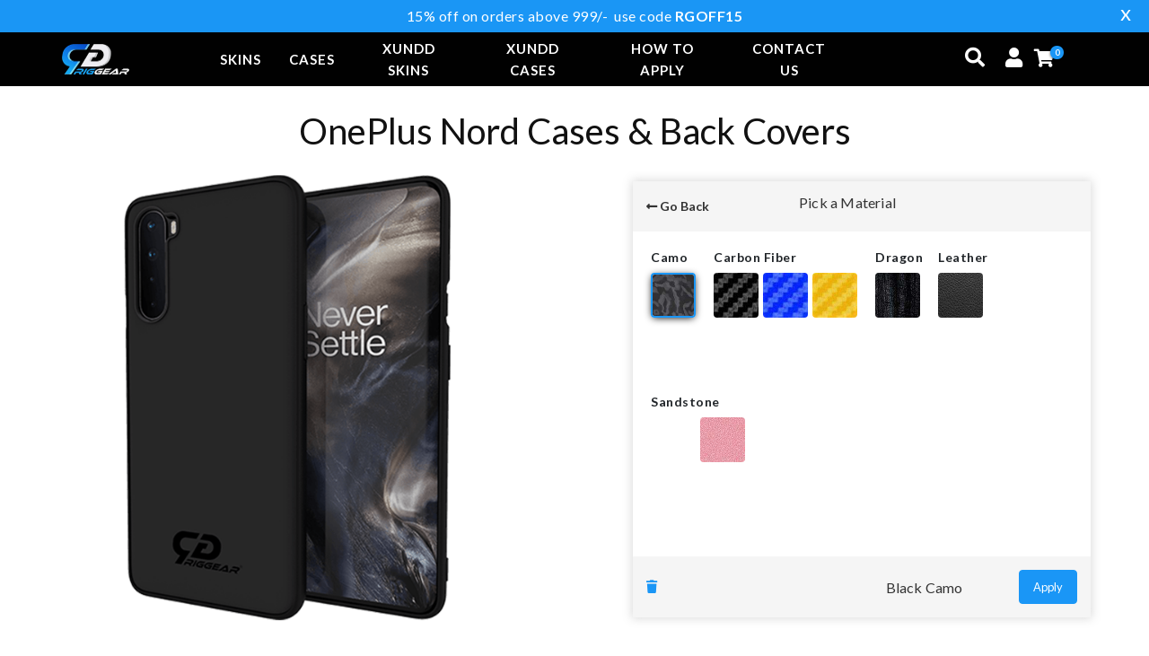

--- FILE ---
content_type: text/html; charset=utf-8
request_url: https://riggear.in/shop/Case/OnePlus-Nord
body_size: 17964
content:


<!DOCTYPE html>

<html lang="en" data-style-switcher-options="{'changeLogo': false, 'borderRadius': 0, 'colorPrimary': '#3277C6', 'colorSecondary': '#212529', 'colorTertiary': '#2baab1', 'colorQuaternary': '#383f48'}">
<head><meta charset="utf-8" /><meta http-equiv="X-UA-Compatible" content="IE=edge" /><title>
	OnePlus Nord Cases, Mobile Covers, Back Covers, Online India » Riggear
</title><meta http-equiv="CACHE-CONTROL" content="NO-CACHE" /><meta name="keywords" content="best OnePlus Nord back covers, best mobile cases India, OnePlus Nord cases, best OnePlus Nord cover, OnePlus Nord mobile cover india, best OnePlus Nord camo case, best OnePlus Nord phone cover online, OnePlus Nord skin cases" /><meta name="description" content="Buy best OnePlus Nord phone case Online - Riggear offers best quality OnePlus Nord mobile cover at a discounted price. The back cover has Slim profile with precise cut-outs and Raised edges for complete protection. Match with a Camera skin for added protection." /><meta name="author" content="Riggear" /><meta name="generator" content="Riggear" />
    <script type="application/ld+json">
        {
        "@type":"Organization",
        "@context":"http://schema.org",
        "name":"Riggear",
        "url":"https://riggear.in/",
        "logo":"/images/riggear_logo.jpg",
        "sameAs":["https://twitter.com/riggearofficial","https://www.instagram.com/riggearofficial","https://www.facebook.com/riggearofficial"],
        "aggregateRating":{"@type":"AggregateRating","ratingValue":"4.6","worstRating":"0","bestRating":"5","ratingCount":"347"}
        }
    </script>
    <script type="application/ld+json">
      { "@type": "WebSite", "@context": "http://schema.org", "name": "riggear.in", "url": "https://riggear.com/" }
    </script>
    <link rel="shortlink" href="https://riggear.in/" /><link rel="shortcut icon" href="../../images/fav.png" type="image/x-icon" /><link rel="preconnect" href="https://fonts.gstatic.com" /><link href="https://fonts.googleapis.com/css2?family=Lato:ital,wght@0,300;0,400;0,700;1,400&amp;display=swap" rel="stylesheet" /><link rel="apple-touch-icon" href="../../img/apple-touch-icon.png" /><meta name="viewport" content="width=device-width, initial-scale=1, minimum-scale=1.0, shrink-to-fit=no" /><link rel="stylesheet" href="/vendor/bootstrap/css/bootstrap.min.css" /><link rel="stylesheet" href="/vendor/fontawesome-free/css/all.min.css" /><link rel="stylesheet" href="/vendor/animate/animate.min.css" /><link rel="stylesheet" href="/vendor/simple-line-icons/css/simple-line-icons.min.css" /><link rel="stylesheet" href="/vendor/owl.carousel/assets/owl.carousel.min.css" /><link rel="stylesheet" href="/vendor/owl.carousel/assets/owl.theme.default.min.css" /><link rel="stylesheet" href="/vendor/magnific-popup/magnific-popup.min.css" /><link rel="stylesheet" href="/css/theme.css?v=6" /><link rel="stylesheet" href="/css/theme-elements.css?v=7" /><link rel="stylesheet" href="/css/theme-category.css?v=7" />
    <!--link rel="stylesheet" href="/vendor/rs-plugin/css/settings.css">
    <link rel="stylesheet" href="/vendor/rs-plugin/css/layers.css" />
    <link rel="stylesheet" href="/vendor/rs-plugin/css/navigation.css"-->
    <link rel="stylesheet" href="/css/skins/website-rig.css?v=5" /><link href="/css/cart.css" rel="stylesheet" /><link rel="stylesheet" href="../../css/custom.css?v=43" />
    <script src="/vendor/modernizr/modernizr.min.js" type="8120a5cc2506b2fa5f49e3b6-text/javascript"></script>
    <link href="/css/jquery-ui.css" rel="stylesheet" /><link href="/css/accordion.css?v=6" rel="stylesheet" />
    
    <style>
        .main {
            padding-top: 60px;
        }
    </style>
    <style>
        /*main slider styles*/
        .owl-carousel .owl-dots .owl-dot.active span {
            background: #1A96F6;
        }

        .clshide {
            display: none;
        }

        .loaderPleaseWait {
            position: fixed;
            left: 0px;
            top: 0px;
            width: 100%;
            height: 100%;
            background: rgba(0, 0, 0, 0.5);
            z-index: 10003;
        }

        #dvSyncMsg {
            font-size: 15px;
            padding: 12px;
            color: #000000;
            font-weight: 700;
            background: rgba(255,255,255, 1);
        }

        .centered-loaderPleaseWait {
            display: flex;
            flex-direction: column;
            align-items: center;
            justify-content: center;
        }

        .owl-carousel .owl-dots .owl-dot:hover span {
            background: #1A96F6;
        }

        .item {
            opacity: 0.4;
            padding: 0 20px;
        }

        @media(max-width:1000px) {
            .item {
                margin: 0 10px;
            }
        }

        .active .item {
            opacity: 1;
        }

        .owl-item {
            -webkit-backface-visibility: hidden;
        }

        .inner {
            position: absolute;
            bottom: 30px;
            left: 0;
            right: 0;
            text-align: center;
        }

            .inner a {
                color: #fff;
                text-decoration: none;
                border-bottom: 2px solid rgba(255,255,255,0.5);
            }

                .inner a:hover {
                    border-color: #fff;
                }

        .black .inner a {
            color: #000;
            border-color: rgba(0,0,0,0.4)
        }

            .black .inner a:hover {
                border-color: #000;
            }

        .owl-carousel1:after {
            content: "";
            display: block;
            position: absolute;
            width: 8%;
            top: 0;
            bottom: 0;
            left: 50%;
            margin-left: -4%;
            pointer-events: none;
            background-size: 100% auto;
        }

        .owl-controls {
            position: absolute;
            margin-top: 300px;
        }

        .owl-carousel1 {
            padding-top: 30px;
        }

            .owl-carousel1 .owl-nav button[class*="owl-"] {
                background-color: transparent;
            }

                .owl-carousel1 .owl-nav button[class*="owl-"]:hover {
                    background-color: transparent;
                }

            .owl-carousel1 .owl-nav button.owl-prev:before {
                content: none;
            }

            .owl-carousel1 .owl-nav button.owl-next:before {
                content: none;
            }

            .owl-carousel1 .owl-nav
            .owl-prev {
                left: 8%;
                font-size: 3em;
            }

            .owl-carousel1 .owl-nav button.owl-next {
                right: 9%;
                font-size: 3em;
            }

        .owl-theme .owl-dots {
            bottom: 25px;
            position: relative;
        }



        .dropbtn {
            background-color: #4CAF50;
            color: white;
            padding: 16px;
            font-size: 16px;
            border: none;
        }

        .dropdown {
            position: relative;
            display: inline-block;
        }

        .dropdown-content {
            display: none;
            position: absolute;
            background-color: #f1f1f1;
            min-width: 160px;
            box-shadow: 0px 8px 16px 0px rgba(0,0,0,0.2);
            z-index: 1;
        }

            .dropdown-content a {
                text-decoration: none;
                display: block;
            }

                .dropdown-content a:hover {
                    background-color: transparent;
                    color: #333;
                }

        .dropdown:hover .dropdown-content {
            display: block;
        }

        .dropdown:hover .dropbtn {
            background-color: #3e8e41;
        }

        .product-details p {
            margin-bottom: 0px;
            display: inline-block;
        }

            .product-details p:first-child {
                width: 20%;
            }

            .product-details p:nth-child(2) {
                width: 50%;
                font-weight: 600
            }

            .product-details p:last-child {
                width: 30%;
                text-align: right
            }

        @media (max-width:2000px) {
            .dropdown-content {
                right: 8%;
                position: fixed;
                background-color: #f1f1f1;
                min-width: 370px;
                /* box-shadow: 0px 8px 16px 0px rgba(0,0,0,0.2); */
                z-index: 1;
                padding-bottom: 20px;
            }
        }

        @media (max-width:767px) {
            .dropdown-content {
                right: 5%;
                min-width: 338px;
                height: 250px;
                overflow-y: scroll;
            }
        }

        @media (min-width:768px) and (max-width:812px) {
            .dropdown-content {
                right: 2%;
                min-width: 338px;
            }
        }
    </style>

    <!-- Facebook Pixel Code -->
    <script type="8120a5cc2506b2fa5f49e3b6-text/javascript">
        !function (f, b, e, v, n, t, s) {
            if (f.fbq) return; n = f.fbq = function () {
                n.callMethod ?
                    n.callMethod.apply(n, arguments) : n.queue.push(arguments)
            };
            if (!f._fbq) f._fbq = n; n.push = n; n.loaded = !0; n.version = '2.0';
            n.queue = []; t = b.createElement(e); t.async = !0;
            t.src = v; s = b.getElementsByTagName(e)[0];
            s.parentNode.insertBefore(t, s)
        }(window, document, 'script',
            'https://connect.facebook.net/en_US/fbevents.js');
        fbq('init', '579324959358616');
        fbq('track', 'PageView');
    </script>
    <noscript>
        <img height="1" width="1" style="display: none"
            src="https://www.facebook.com/tr?id=579324959358616&ev=PageView&noscript=1" />
    </noscript>
    <!-- End Facebook Pixel Code -->
    
    <meta property="og:image" content="https://riggear-web-images.s3.ap-south-1.amazonaws.com/UploadImages/17ea62f6-c577-43d5-bffc-91f490eb3446_big.jpg" />
    <meta property="twitter:image" content="https://riggear-web-images.s3.ap-south-1.amazonaws.com/UploadImages/17ea62f6-c577-43d5-bffc-91f490eb3446_big.jpg">
    <link href="/css/theme.css?v=6" rel="stylesheet" />
    <link href="/css/StyleSheet.css?v=12" rel="stylesheet" />
    <style>
        .goback {
            cursor: pointer;
        }

        .visFalse {
            display: none;
        }

        .visTrue {
            display: flex;
        }

        .btnAddCart {
            color: #fff !important;
        }

         .ticked {
            background-color: #1A96F6 !important;
            border: none;
            box-shadow: 2px 2px 9px rgba(0,0,0,0.4);
        }

        .tickedCase {
            background-color: #1A96F6 !important;
            border: none;
            box-shadow: 2px 2px 9px rgba(0,0,0,0.4);
        }

        .buttonDisable {
            opacity: 0.5;
            cursor: text;
            color: #fff !important;
        }

        .imgselected {
            border: 2px solid #1A96F6;
            box-shadow: 0 0.1rem 0.5rem -0.1rem #000;
        }

        .product-clr {
            position: relative;
            float: left;
            margin-right: 5px;
        }

        .product-hd {
            padding: 0 0 6px 0;
        }

        .product-main {
            float: left;
            margin-right: 15px;
        }

        .thumb img {
            width: 50px !important;
        }

        /*.w-48 {
            height: 450px;
        }*/

        @media (min-width:400px) and (max-width:480px) {
            /*.w-48 {
                width: 100%;
                height: 279px;
            }*/

            .btn-pro-primary {
                padding: 10px 10px !important;
            }
        }

        @media (max-width:399px) {
            /*.w-48 {
        width: 100%;
        height: 279px;
    }*/
        }

        .scnotallowed {
            cursor: not-allowed !important;
            opacity: 0.5;
        }
    </style>
    
    <script type="application/ld+json">
    {
      "@context": "http://schema.org",
      "@type": "Product",
      "brand": {
        "@type" : "Brand",
        "name": "Riggear",
        "logo" : "https://riggear.in/images/rigger_logo.jpg"
       },
      "mpn": "RG0178",
      "aggregateRating" : {
        "@type" : "AggregateRating",
        "ratingValue" : "4.8",
        "bestRating" : "5",
        "worstRating" : "0",
        "ratingCount" : "496"
      },
      "offers": {
        "@type": "AggregateOffer",
        "offerCount": "2",
        "lowPrice": "30.00",
        "highPrice": "399.00",
        "priceCurrency": "INR",
         "availability":"https://schema.org/InStock",
        "offers": [
            {
            "@type": "Offer",
            "availability":"https://schema.org/InStock",
            "price": "30.00",
            "priceCurrency": "INR",
            "priceValidUntil": "2021-02-22",
            "url": "https://riggear.in/shop/Case/OnePlus-Nord"
          },
            {
            "@type": "Offer",
            "availability":"https://schema.org/InStock",
            "price": "399.00",
            "priceCurrency": "INR",
            "priceValidUntil": "2021-02-22",
            "url": "https://riggear.in/shop/Case/OnePlus-Nord"
          }]
       },
      "name": "OnePlus Nord - Cases & Back Covers with Premium 3M Black Camo, Carbon Fiber, Marble textures",
      "description": "Best Cases & Back Covers for OnePlus Nord which provides full protection for your device. Products are made from high quality 3M materials. Various options such as Black Camo, Hive, Carbon fiber, Mahogany",
      "category": "OnePlus",
      "url": "https://riggear.in/shop/Case/OnePlus-Nord",
      "sku": "RG0178",
      "model": "OnePlus Nord",
      "image": [ 
        "https://riggear-web-images.s3.ap-south-1.amazonaws.com/UploadImages/17ea62f6-c577-43d5-bffc-91f490eb3446_big.jpg"
      ],
       "shippingDetails": {
            "@type": "OfferShippingDetails",
              "shippingRate": {
                "@type": "MonetaryAmount",
                "value": "0",
                "currency": "INR"
              }
        }
    }
    </script>
    <script type="application/ld+json">
        {
            "@context": "https://schema.org",
            "@type": "OfferShippingDetails",
              "shippingRate": {
                "@type": "MonetaryAmount",
                "value": "0",
                "currency": "INR"
              }
        }
    </script>
    <script type="application/ld+json">
      {
        "@type": "BreadcrumbList",
        "@context": "http://schema.org",
        "itemListElement": [
          { "@type": "ListItem", "position": 1, "item": { "id": "/Category/Case", "name": "Cases & Back Covers" } },
          { "@type": "ListItem", "position": 2, "item": { "id": "/shop/Case/OnePlus-Nord", "name": "OnePlus Nord - Cases & Back Covers" } }
        ]
      }
    </script>

</head>

<body>
    <!-- <div class="header-running">
            <p>Free Shipping on orders over Rs "398" | Ships ALL OVER INDIA</p>
           <a class="btn" href="javascript:void(0);" >
                <img src="images/close.png" alt="close"></a>
        </div>  -->


    <form method="post" action="./OnePlus-Nord" id="form1">
<div class="aspNetHidden">
<input type="hidden" name="__VIEWSTATE" id="__VIEWSTATE" value="/[base64]" />
</div>

<div class="aspNetHidden">

	<input type="hidden" name="__VIEWSTATEGENERATOR" id="__VIEWSTATEGENERATOR" value="F2EE7CEF" />
</div>
        <div>
           <header style="height: auto !important; position: sticky; top: 0" id="header" class="header-bgcolor header-transparent header-transparent-dark-bottom-border 
                header-transparent-dark-bottom-border-1 header-effect-shrink">
                <!--   data-plugin-options="{'stickyEnabled': true, 'stickyEffect': 'shrink', 'stickyEnableOnBoxed': true, 'stickyEnableOnMobile': true, 
                'stickyChangeLogo': true, 'stickyStartAt': 30, 'stickyHeaderContainerHeight': 50}" -->
                <div class="header-body border-top-0 bg-dark box-shadow-none">
                    <div class="notification-strip">
                        <div class="container">
                            <div class="notification-text">
                                <div>15% off on orders above 999/- </div>
                                <div>&nbsp; use code <span class="bold">RGOFF15</span></div>
                            </div>
                        </div>
                        <div class="close-btn">x</div>
                    </div>
                    <div class="header-container">
                        <div class="header-row">
                            <div class="col-sm-4  col-md-4 col-lg-2 col-5  order-3 order-lg-0 header-column">
                                <div class="header-row">
                                    <div class="header-logo">
                                        <a href="/">
                                            <img alt="Riggear" src="/images/logo.png?v=2">
                                        </a>
                                    </div>
                                </div>
                            </div>
                            <div class="col-sm-4 col-md-4  col-lg-7 col-3 header-column justify-content-end text-center" style="justify-content: initial;">
                                <div class="header-row">
                                    <div class="header-nav header-nav-links header-nav-dropdowns-dark header-nav-light-text order-2 order-lg-1">
                                        <div class="openbtn" onclick="if (!window.__cfRLUnblockHandlers) return false; openNav()" data-cf-modified-8120a5cc2506b2fa5f49e3b6-=""><span id="lines-menu" class="show-menu"><i class="fas fa-bars"></i></span><span id="cross-menu" class="hide-menu">&times;</span></div>
                                        <div class="header-nav-main header-nav-main-mobile-dark header-nav-main-square header-nav-main-dropdown-no-borders header-nav-main-effect-2 header-nav-main-sub-effect-1">
                                            <nav class="collapse">
                                                <ul class="nav nav-pills" id="mainNav">
                                                    <li class="dropdown dropdown-mega">
                                                        <a class="dropdown-item dropdown-toggle" href="/Category/Skins">Skins</a>
                                                        <ul class="dropdown-menu">
                                                            <li>
                                                                <div class="dropdown-mega-content">
                                                                    <div class="row">
                                                                        <div class="col-lg-3">
                                                                            <img data-src="https://riggear-web-images.s3.ap-south-1.amazonaws.com/UploadImages/94f1ba51-2ecc-4750-ab96-934e4d4264de_skin.png" class="img-fluid header-menu-img lazyload" />
                                                                        </div>
                                                                        <div class="col-lg-3">
                                                                            <span class="dropdown-mega-sub-title">POPULAR</span>
                                                                            <ul class="dropdown-mega-sub-nav">
                                                                                <li><a class='dropdown-item' href='/shop/Skins/Galaxy-S20-FE-Skins-and-Wraps'>Galaxy S23 FE</a></li><li><a class='dropdown-item' href='/shop/Skins/iPhone-15-Pro-Max-skins-and-wraps'>iPhone 15 Pro Max</a></li><li><a class='dropdown-item' href='/shop/Skins/iPhone-15-skins-and-wraps'>iPhone 15</a></li><li><a class='dropdown-item' href='/shop/Skins/OnePlus-11R-5G-skins-and-covers'>OnePlus 11R 5G</a></li><li><a class='dropdown-item' href='/shop/Skins/Pixel-6A-skins-and-wraps'>Pixel 6A</a></li><li><a class='dropdown-item' href='/shop/Skins/OnePlus-Nord-CE-2-5G-Nord-CE-2-5G-skins-and-covers'>OnePlus Nord CE 2 5G</a></li><li><a class='dropdown-item' href='/shop/Skins/Galaxy-S22-Plus-skins-wraps-covers'>Galaxy S22 Plus</a></li><li><a class='dropdown-item' href='/shop/Skins/Galaxy-S22-skins-wraps-covers'>Galaxy S22</a></li><li><a class='dropdown-item' href='/shop/Skins/Galaxy-S22-Ultra-skins-wraps-covers'>Galaxy S22 Ultra</a></li><li><a class='dropdown-item' href='/shop/Skins/OnePlus-9RT-skins-and-covers'>OnePlus 9RT</a></li><li><a class='dropdown-item' href='/shop/Skins/Pixel-6-Pro-skins-and-wraps'>Pixel 6 Pro</a></li><li><a class='dropdown-item' href='/shop/Skins/Galaxy-M52-5g-skins-and-wraps'>Galaxy M52 5g</a></li><li><a class='dropdown-item' href='/shop/Skins/iphone-13-skins'>iPhone 13</a></li><li><a class='dropdown-item' href='/shop/Skins/iQOO-7-Legend-Skins-Covers'>iQOO 7 Legend</a></li><li><a class='dropdown-item' href='/shop/Skins/apple-airtag-skins-wraps-covers-protectors'>AirTag</a></li>
                                                                                
                                                                            </ul>
                                                                        </div>
                                                                        <div class="col-lg-3">
                                                                            <span class="dropdown-mega-sub-title">NEW</span>
                                                                            <ul class="dropdown-mega-sub-nav">
                                                                                <li><a class='dropdown-item' href='/shop/Skins/Poco-X6-Pro-5G-skins-and-covers'>Poco X6 Pro 5G</a></li><li><a class='dropdown-item' href='/shop/Skins/Poco-X6-5G-skins-and-covers'>Poco X6 5G</a></li><li><a class='dropdown-item' href='/shop/Skins/Honor-X9b-back-skins'>Honor X9b</a></li><li><a class='dropdown-item' href='/shop/Skins/Vivo-X100-Pro-skins-and-wraps'>Vivo X100 Pro</a></li><li><a class='dropdown-item' href='/shop/Skins/Vivo-X100-skins-and-wraps'>Vivo X100</a></li><li><a class='dropdown-item' href='/shop/Skins/iQOO-12-5G-skins-and-wraps'>iQOO 12 5G</a></li><li><a class='dropdown-item' href='/shop/Skins/Galaxy-S20-FE-Skins-and-Wraps'>Galaxy S23 FE</a></li><li><a class='dropdown-item' href='/shop/Skins/Poco-X4-Pro-5G-skins-covers-wraps'>Poco X4 Pro 5G</a></li><li><a class='dropdown-item' href='/shop/Skins/Oneplus-Buds-Pro-skins-wraps-covers'>Oneplus Buds Pro</a></li><li><a class='dropdown-item' href='/shop/Skins/OnePlus-Nord-CE-2-5G-Nord-CE-2-5G-skins-and-covers'>OnePlus Nord CE 2 5G</a></li><li><a class='dropdown-item' href='/shop/Skins/Galaxy-S22-Plus-skins-wraps-covers'>Galaxy S22 Plus</a></li><li><a class='dropdown-item' href='/shop/Skins/Galaxy-S22-skins-wraps-covers'>Galaxy S22</a></li><li><a class='dropdown-item' href='/shop/Skins/Galaxy-S22-Ultra-skins-wraps-covers'>Galaxy S22 Ultra</a></li><li><a class='dropdown-item' href='/shop/Skins/OnePlus-9RT-skins-and-covers'>OnePlus 9RT</a></li><li><a class='dropdown-item' href='/shop/Skins/Pixel-6-Pro-skins-and-wraps'>Pixel 6 Pro</a></li>
                                                                                
                                                                            </ul>
                                                                        </div>
                                                                        <div class="col-lg-3">
                                                                            <span class="dropdown-mega-sub-title">BRANDS</span>
                                                                            <ul class="dropdown-mega-sub-nav">
                                                                                <li><a class='dropdown-item' href='/Skins/Amazon'>Amazon</a></li><li><a class='dropdown-item' href='/Skins/Apple'>Apple</a></li><li><a class='dropdown-item' href='/Skins/Asus'>Asus</a></li><li><a class='dropdown-item' href='/Skins/DJI'>DJI</a></li><li><a class='dropdown-item' href='/Skins/Google'>Google</a></li><li><a class='dropdown-item' href='/Skins/GoPro'>GoPro</a></li><li><a class='dropdown-item' href='/Skins/Huawei-Honor'>Huawei Honor</a></li><li><a class='dropdown-item' href='/Skins/Infinix'>Infinix</a></li><li><a class='dropdown-item' href='/Skins/iQOO'>iQOO</a></li><li><a class='dropdown-item' href='/Skins/itel'>itel</a></li><li><a class='dropdown-item' href='/Skins/Lava'>Lava</a></li><li><a class='dropdown-item' href='/Skins/LG'>LG</a></li><li><a class='dropdown-item' href='/Skins/Micromax'>Micromax</a></li><li><a class='dropdown-item' href='/Skins/Motorola'>Motorola</a></li><li><a class='dropdown-item' href='/Skins/Nothing'>Nothing</a></li><li><a class='dropdown-item' href='/Skins/OnePlus'>OnePlus</a></li><li><a class='dropdown-item' href='/Skins/Oppo'>Oppo</a></li><li><a class='dropdown-item' href='/Skins/Poco'>Poco</a></li><li><a class='dropdown-item' href='/Skins/Razer'>Razer</a></li><li><a class='dropdown-item' href='/Skins/Realme'>Realme</a></li>
                                                                                
                                                                            </ul>
                                                                        </div>


                                                                    </div>
                                                                </div>
                                                            </li>
                                                        </ul>
                                                    </li>

                                                    <li class="dropdown dropdown-mega">
                                                        <a class="dropdown-item dropdown-toggle" href="/Category/Case">Cases</a>
                                                        <ul class="dropdown-menu">
                                                            <li>
                                                                <div class="dropdown-mega-content">
                                                                    <div class="row">
                                                                        <div class="col-lg-3">
                                                                            <img data-src="https://riggear-web-images.s3.ap-south-1.amazonaws.com/UploadImages/96fe5510-59c9-4ab5-9cbf-a16715332eba_case.png" class="img-fluid header-menu-img lazyload" />
                                                                        </div>
                                                                        <div class="col-lg-3">
                                                                            <span class="dropdown-mega-sub-title">POPULAR</span>
                                                                            <ul class="dropdown-mega-sub-nav">
                                                                                <li><a class='dropdown-item' href='/shop/Case/Samsung-Galaxy-S25-Ultra-cases-back-covers'>Galaxy S25 Ultra</a></li><li><a class='dropdown-item' href='/shop/Case/Samsung-Galaxy-S25-Plus-cases-back-covers'>Galaxy S25 Plus</a></li><li><a class='dropdown-item' href='/shop/Case/OnePlus-13R-back-covers-cases'>OnePlus 13R</a></li><li><a class='dropdown-item' href='/shop/Case/iQOO-13-5G-Back-cases-Cam-Covered'>iQOO 13 5G (Cam Covered)</a></li><li><a class='dropdown-item' href='/shop/Case/iQOO-13-5G-Back-cases-'>iQOO 13 5G</a></li><li><a class='dropdown-item' href='/shop/Case/OnePlus-Nord-4-5G-Back-Cases'>OnePlus Nord 4 5G</a></li><li><a class='dropdown-item' href='/shop/Case/Pixel-9-Pro-XL-back-cases'>Pixel 9 Pro XL</a></li><li><a class='dropdown-item' href='/shop/Case/Pixel-9,-9-Pro-back-cases'>Pixel 9, 9 Pro</a></li><li><a class='dropdown-item' href='/shop/Case/CMF-Phone-1-back-cases'>CMF Phone 1</a></li><li><a class='dropdown-item' href='/shop/Case/Motorola-Moto-Razr-50-Ultra-5G-back-cases'>Motorola Moto Razr 50 Ultra 5G</a></li><li><a class='dropdown-item' href='/shop/Case/Galaxy-Z-Fold-6-cases-back-covers'>Galaxy Z Fold 6</a></li><li><a class='dropdown-item' href='/shop/Case/OnePlus-Nord-CE-4-Lite-5G-Back-Cases'>OnePlus Nord CE 4 Lite 5G</a></li><li><a class='dropdown-item' href='/shop/Case/OPPO-F27-Pro-Plus-5G-back-covers-cases'>OPPO F27 Pro Plus 5G</a></li><li><a class='dropdown-item' href='/shop/Case/Motorola-Moto-Edge-50-Fusion-5G-back-cases'>Motorola Moto Edge 50 Fusion 5G</a></li><li><a class='dropdown-item' href='/shop/Case/Motorola-Moto-Edge-50-Ultra-5G-back-cases'>Motorola Moto Edge 50 Ultra 5G</a></li>
                                                                                
                                                                            </ul>
                                                                        </div>
                                                                        <div class="col-lg-3">
                                                                            <span class="dropdown-mega-sub-title">NEW</span>
                                                                            <ul class="dropdown-mega-sub-nav">
                                                                                <li><a class='dropdown-item' href='/shop/Case/Samsung-Galaxy-S25-Ultra-cases-back-covers'>Galaxy S25 Ultra</a></li><li><a class='dropdown-item' href='/shop/Case/Samsung-Galaxy-S25-Plus-cases-back-covers'>Galaxy S25 Plus</a></li><li><a class='dropdown-item' href='/shop/Case/Samsung-Galaxy-S25-cases-back-covers'>Galaxy S25</a></li><li><a class='dropdown-item' href='/shop/Case/Motorola-Moto-Edge-50-Neo-5G-back-cases'>Motorola Moto Edge 50 Neo 5G</a></li><li><a class='dropdown-item' href='/shop/Case/Vivo-X200-Pro-skins-and-wraps'>Vivo X200 Pro</a></li><li><a class='dropdown-item' href='/shop/Case/OnePlus-13R-back-covers-cases'>OnePlus 13R</a></li><li><a class='dropdown-item' href='/shop/Case/OnePlus-13-back-covers-cases'>OnePlus 13</a></li><li><a class='dropdown-item' href='/shop/Case/iQOO-13-5G-Back-cases-Cam-Covered'>iQOO 13 5G (Cam Covered)</a></li><li><a class='dropdown-item' href='/shop/Case/iQOO-13-5G-Back-cases-'>iQOO 13 5G</a></li><li><a class='dropdown-item' href='/shop/Case/Motorola-Moto-G85-5G-back-cases'>Motorola Moto G85 5G</a></li><li><a class='dropdown-item' href='/shop/Case/Vivo-V40,-V40-Pro,-T3-Ultra-5G-Cases-and-Covers'>Vivo V40, V40 Pro, T3 Ultra 5G</a></li><li><a class='dropdown-item' href='/shop/Case/Pixel-9-Pro-XL-back-cases'>Pixel 9 Pro XL</a></li><li><a class='dropdown-item' href='/shop/Case/Pixel-9,-9-Pro-back-cases'>Pixel 9, 9 Pro</a></li><li><a class='dropdown-item' href='/shop/Case/CMF-Phone-1-back-cases'>CMF Phone 1</a></li><li><a class='dropdown-item' href='/shop/Case/Galaxy-Z-Fold-6-cases-back-covers'>Galaxy Z Fold 6</a></li>
                                                                                
                                                                            </ul>
                                                                        </div>
                                                                        <div class="col-lg-3">
                                                                            <span class="dropdown-mega-sub-title">BRANDS</span>
                                                                            <ul class="dropdown-mega-sub-nav">
                                                                                <li><a class='dropdown-item' href='/Case/OnePlus'>OnePlus</a></li><li><a class='dropdown-item' href='/Case/Apple'>Apple</a></li><li><a class='dropdown-item' href='/Case/Realme'>Realme</a></li><li><a class='dropdown-item' href='/Case/Samsung'>Samsung</a></li><li><a class='dropdown-item' href='/Case/Redmi'>Redmi</a></li><li><a class='dropdown-item' href='/Case/Xiaomi'>Xiaomi</a></li><li><a class='dropdown-item' href='/Case/Poco'>Poco</a></li><li><a class='dropdown-item' href='/Case/Google'>Google</a></li><li><a class='dropdown-item' href='/Case/iQOO'>iQOO</a></li><li><a class='dropdown-item' href='/Case/Vivo'>Vivo</a></li><li><a class='dropdown-item' href='/Case/Huawei-Honor'>Huawei Honor</a></li><li><a class='dropdown-item' href='/Case/Oppo'>Oppo</a></li><li><a class='dropdown-item' href='/Case/Motorola'>Motorola</a></li><li><a class='dropdown-item' href='/Case/CMF'>CMF</a></li>
                                                                                
                                                                            </ul>
                                                                        </div>


                                                                    </div>
                                                                </div>
                                                            </li>
                                                        </ul>
                                                    </li>
                                                    <li><a href="/Category/XUNDD">XUNDD Skins</a></li>
                                                    <li><a href="/Category/XUNDD-Cases">XUNDD Cases</a></li>
                                                    <li><a href="/installation">How to Apply</a></li>
                                                    <!--li><a href="/reviews">Reviews</a></!--li-->
                                                    <li><a href="/contact">Contact Us</a></li>
                                                </ul>
                                            </nav>
                                        </div>
                                        
                                    </div>

                                </div>
                            </div>

                            <div class="col-sm-4 col-md-4 col-lg-3 col-4  order-3  header-column justify-content-end d-flex flex-grow-1">
                                <div class="header-row">

                                    <div class="header-nav-features header-nav-features-light header-nav-features-no-border header-nav-features-lg-show-border order-1 order-lg-2">
                                        <div class="header-nav-feature header-nav-features-search d-inline-flex">

                                            <div class="search-bar" id="searchContainer">
                                                <i class="search-id fa fa-search"></i>
                                                <div class="search-bar-visible search-bar-form">
                                                    <input type="text" class="form-control display-none" id="product" placeholder="Search your device here" />
                                                </div>
                                            </div>
                                            <!--<a href="#" class="header-nav-features-toggle" data-focus="headerSearch"><i class="fas fa-search header-nav-top-icon"></i></a>
                                    <div class="header-nav-features-dropdown header-nav-features-dropdown-mobile-fixed" id="headerTopSearchDropdown">
                                        <form role="search" action="https://portotheme.com/html/porto/7.5.0/page-search-results.html" method="get">
                                            <div class="simple-search input-group">														<input class="form-control text-1" id="headerSearch" name="q" type="search" value="" placeholder="Search...">														<span class="input-group-append">															<button class="btn" type="submit">																<i class="fa fa-search header-nav-top-icon"></i>															</button>														</span>													</div>
                                        </form>
                                    </div>-->
                                        </div>

                                        <div class="header-nav-feature header-nav-features-search d-inline-flex">

                                            <div class="search-bar">
                                                <a href='/login.aspx'><i class=' fa fa-user'></i></a>
                                            </div>
                                            <!--<a href="#" class="header-nav-features-toggle" data-focus="headerSearch"><i class="fas fa-search header-nav-top-icon"></i></a>
                                    <div class="header-nav-features-dropdown header-nav-features-dropdown-mobile-fixed" id="headerTopSearchDropdown">
                                        <form role="search" action="https://portotheme.com/html/porto/7.5.0/page-search-results.html" method="get">
                                            <div class="simple-search input-group">														<input class="form-control text-1" id="headerSearch" name="q" type="search" value="" placeholder="Search...">														<span class="input-group-append">															<button class="btn" type="submit">																<i class="fa fa-search header-nav-top-icon"></i>															</button>														</span>													</div>
                                        </form>
                                    </div>-->
                                        </div>

                                        <!--  <div class="header-nav-feature header-nav-features-cart d-inline-flex ml-2">
                                            <a href="cart.aspx" class="">
                  
                                                <i class="fa fa-shopping-cart" aria-hidden="true" style="color: #fff;"></i>
                                                <span class="cart-info">
                                                    <span class="cart-qty cartQty">0</span>
                                                </span>
                                            </a>
                                           
                                        </div>  -->

                                        
                                        <div class="dropdown  header-nav-features-cart">
                                            <div class="">
                                                <a  class="">
                                                    <!--<img src="img/icons/icon-cart-light.svg" width="20" alt="" class="header-nav-top-icon-img">-->
                                                    <i class="fa fa-shopping-cart" aria-hidden="true" style="color: #fff;"></i>
                                                    <span class="cart-info">
                                                        <span class="cart-qty cartQty">0</span>
                                                    </span>
                                                </a>
                                            </div>
                                            <input type="hidden" name="srcPathUrl" id="srcPathUrl" value="https://riggear-web-images.s3.ap-south-1.amazonaws.com/">

                                            <div class="dropdown-content" id="divCartPop">
                                                <a href="javascript:void();">
                                                    <div class="header-nav-features-dropdown divClearCart">
                                                        <div class="cart-content">
                                                            <ol class="mini-products-list ">
                                                                <div class="product-details">
                                                                    <p>
                                                                        <img data-src="/images/galaxys10.png" alt="Camera X1000" class="lazyload" style="width: 50px;">
                                                                    </p>
                                                                    <p class="product-name">Oneplus X </p>
                                                                    <p class="qty-price">&nbsp;&nbsp;   <b>1X <span class="price">RS. 890</span> </b></p>
                                                                </div>
                                                            </ol>
                                                        </div>
                                                        <div class='totals'><span class='label'>Total:</span><span class='price-total'><span class='price cartTotalP'>₹ 890</span></span> </div>
                                                        <div class='actions mb-2'><a class='btn btn-dark' href='/cart.aspx' style='width: 49%; display: inline-block;'>View Cart</a><a class='btn btn-primary' href='/Checkout.aspx' style='width: 49%; display: inline-block;'>Checkout</a></div>
                                                    </div>
                                                </a>

                                            </div>
                                        </div>
                                        
                                    </div>
                                </div>
                            </div>
                        </div>
                    </div>
                    <div class="sidepanel-container" style="position: relative; width: 100%; height: 100%">
                        <div id="mySidepanel" class="sidepanel">
                            <div id="outer-wrap" style="padding-top: 0px;">
                                <nav class="mainNav">
                                    <ul>
                                        <li><a href="/Category/Skins">Skins</a>
                                            <ul>
                                                <li><a href="javascript:void(0)">Popular</a>
                                                    <ul>
                                                        <li><a  href='/shop/Skins/Galaxy-S20-FE-Skins-and-Wraps'>Galaxy S23 FE</a></li><li><a  href='/shop/Skins/iPhone-15-Pro-Max-skins-and-wraps'>iPhone 15 Pro Max</a></li><li><a  href='/shop/Skins/iPhone-15-skins-and-wraps'>iPhone 15</a></li><li><a  href='/shop/Skins/OnePlus-11R-5G-skins-and-covers'>OnePlus 11R 5G</a></li><li><a  href='/shop/Skins/Pixel-6A-skins-and-wraps'>Pixel 6A</a></li><li><a  href='/shop/Skins/OnePlus-Nord-CE-2-5G-Nord-CE-2-5G-skins-and-covers'>OnePlus Nord CE 2 5G</a></li><li><a  href='/shop/Skins/Galaxy-S22-Plus-skins-wraps-covers'>Galaxy S22 Plus</a></li><li><a  href='/shop/Skins/Galaxy-S22-skins-wraps-covers'>Galaxy S22</a></li><li><a  href='/shop/Skins/Galaxy-S22-Ultra-skins-wraps-covers'>Galaxy S22 Ultra</a></li><li><a  href='/shop/Skins/OnePlus-9RT-skins-and-covers'>OnePlus 9RT</a></li><li><a  href='/shop/Skins/Pixel-6-Pro-skins-and-wraps'>Pixel 6 Pro</a></li><li><a  href='/shop/Skins/Galaxy-M52-5g-skins-and-wraps'>Galaxy M52 5g</a></li><li><a  href='/shop/Skins/iphone-13-skins'>iPhone 13</a></li><li><a  href='/shop/Skins/iQOO-7-Legend-Skins-Covers'>iQOO 7 Legend</a></li><li><a  href='/shop/Skins/apple-airtag-skins-wraps-covers-protectors'>AirTag</a></li>
                                                    </ul>
                                                </li>
                                                <li><a href="javascript:void(0)">New</a>
                                                    <ul>
                                                        <li><a   href='/shop/Skins/Poco-X6-Pro-5G-skins-and-covers'>Poco X6 Pro 5G</a></li><li><a   href='/shop/Skins/Poco-X6-5G-skins-and-covers'>Poco X6 5G</a></li><li><a   href='/shop/Skins/Honor-X9b-back-skins'>Honor X9b</a></li><li><a   href='/shop/Skins/Vivo-X100-Pro-skins-and-wraps'>Vivo X100 Pro</a></li><li><a   href='/shop/Skins/Vivo-X100-skins-and-wraps'>Vivo X100</a></li><li><a   href='/shop/Skins/iQOO-12-5G-skins-and-wraps'>iQOO 12 5G</a></li><li><a   href='/shop/Skins/Galaxy-S20-FE-Skins-and-Wraps'>Galaxy S23 FE</a></li><li><a   href='/shop/Skins/Poco-X4-Pro-5G-skins-covers-wraps'>Poco X4 Pro 5G</a></li><li><a   href='/shop/Skins/Oneplus-Buds-Pro-skins-wraps-covers'>Oneplus Buds Pro</a></li><li><a   href='/shop/Skins/OnePlus-Nord-CE-2-5G-Nord-CE-2-5G-skins-and-covers'>OnePlus Nord CE 2 5G</a></li><li><a   href='/shop/Skins/Galaxy-S22-Plus-skins-wraps-covers'>Galaxy S22 Plus</a></li><li><a   href='/shop/Skins/Galaxy-S22-skins-wraps-covers'>Galaxy S22</a></li><li><a   href='/shop/Skins/Galaxy-S22-Ultra-skins-wraps-covers'>Galaxy S22 Ultra</a></li><li><a   href='/shop/Skins/OnePlus-9RT-skins-and-covers'>OnePlus 9RT</a></li><li><a   href='/shop/Skins/Pixel-6-Pro-skins-and-wraps'>Pixel 6 Pro</a></li>
                                                    </ul>
                                                </li>
                                                <li><a href="javascript:void(0)">Brands</a>
                                                    <ul>
                                                        <li><a href='/Skins/Amazon'>Amazon</a></li><li><a href='/Skins/Apple'>Apple</a></li><li><a href='/Skins/Asus'>Asus</a></li><li><a href='/Skins/DJI'>DJI</a></li><li><a href='/Skins/Google'>Google</a></li><li><a href='/Skins/GoPro'>GoPro</a></li><li><a href='/Skins/Huawei-Honor'>Huawei Honor</a></li><li><a href='/Skins/Infinix'>Infinix</a></li><li><a href='/Skins/iQOO'>iQOO</a></li><li><a href='/Skins/itel'>itel</a></li><li><a href='/Skins/Lava'>Lava</a></li><li><a href='/Skins/LG'>LG</a></li><li><a href='/Skins/Micromax'>Micromax</a></li><li><a href='/Skins/Motorola'>Motorola</a></li><li><a href='/Skins/Nothing'>Nothing</a></li><li><a href='/Skins/OnePlus'>OnePlus</a></li><li><a href='/Skins/Oppo'>Oppo</a></li><li><a href='/Skins/Poco'>Poco</a></li><li><a href='/Skins/Razer'>Razer</a></li><li><a href='/Skins/Realme'>Realme</a></li>
                                                    </ul>
                                                </li>
                                            </ul>
                                        </li>
                                        <li><a href="/Category/Case">Cases</a>
                                            <ul>
                                                <li><a href="javascript:void(0)">Popular</a>
                                                    <ul>
                                                        <li><a  href='/shop/Case/Samsung-Galaxy-S25-Ultra-cases-back-covers'>Galaxy S25 Ultra</a></li><li><a  href='/shop/Case/Samsung-Galaxy-S25-Plus-cases-back-covers'>Galaxy S25 Plus</a></li><li><a  href='/shop/Case/OnePlus-13R-back-covers-cases'>OnePlus 13R</a></li><li><a  href='/shop/Case/iQOO-13-5G-Back-cases-Cam-Covered'>iQOO 13 5G (Cam Covered)</a></li><li><a  href='/shop/Case/iQOO-13-5G-Back-cases-'>iQOO 13 5G</a></li><li><a  href='/shop/Case/OnePlus-Nord-4-5G-Back-Cases'>OnePlus Nord 4 5G</a></li><li><a  href='/shop/Case/Pixel-9-Pro-XL-back-cases'>Pixel 9 Pro XL</a></li><li><a  href='/shop/Case/Pixel-9,-9-Pro-back-cases'>Pixel 9, 9 Pro</a></li><li><a  href='/shop/Case/CMF-Phone-1-back-cases'>CMF Phone 1</a></li><li><a  href='/shop/Case/Motorola-Moto-Razr-50-Ultra-5G-back-cases'>Motorola Moto Razr 50 Ultra 5G</a></li><li><a  href='/shop/Case/Galaxy-Z-Fold-6-cases-back-covers'>Galaxy Z Fold 6</a></li><li><a  href='/shop/Case/OnePlus-Nord-CE-4-Lite-5G-Back-Cases'>OnePlus Nord CE 4 Lite 5G</a></li><li><a  href='/shop/Case/OPPO-F27-Pro-Plus-5G-back-covers-cases'>OPPO F27 Pro Plus 5G</a></li><li><a  href='/shop/Case/Motorola-Moto-Edge-50-Fusion-5G-back-cases'>Motorola Moto Edge 50 Fusion 5G</a></li><li><a  href='/shop/Case/Motorola-Moto-Edge-50-Ultra-5G-back-cases'>Motorola Moto Edge 50 Ultra 5G</a></li>
                                                    </ul>
                                                </li>
                                                <li><a href="javascript:void(0)">New</a>
                                                    <ul>
                                                        <li><a href='/shop/Case/Samsung-Galaxy-S25-Ultra-cases-back-covers'>Galaxy S25 Ultra</a></li><li><a href='/shop/Case/Samsung-Galaxy-S25-Plus-cases-back-covers'>Galaxy S25 Plus</a></li><li><a href='/shop/Case/Samsung-Galaxy-S25-cases-back-covers'>Galaxy S25</a></li><li><a href='/shop/Case/Motorola-Moto-Edge-50-Neo-5G-back-cases'>Motorola Moto Edge 50 Neo 5G</a></li><li><a href='/shop/Case/Vivo-X200-Pro-skins-and-wraps'>Vivo X200 Pro</a></li><li><a href='/shop/Case/OnePlus-13R-back-covers-cases'>OnePlus 13R</a></li><li><a href='/shop/Case/OnePlus-13-back-covers-cases'>OnePlus 13</a></li><li><a href='/shop/Case/iQOO-13-5G-Back-cases-Cam-Covered'>iQOO 13 5G (Cam Covered)</a></li><li><a href='/shop/Case/iQOO-13-5G-Back-cases-'>iQOO 13 5G</a></li><li><a href='/shop/Case/Motorola-Moto-G85-5G-back-cases'>Motorola Moto G85 5G</a></li><li><a href='/shop/Case/Vivo-V40,-V40-Pro,-T3-Ultra-5G-Cases-and-Covers'>Vivo V40, V40 Pro, T3 Ultra 5G</a></li><li><a href='/shop/Case/Pixel-9-Pro-XL-back-cases'>Pixel 9 Pro XL</a></li><li><a href='/shop/Case/Pixel-9,-9-Pro-back-cases'>Pixel 9, 9 Pro</a></li><li><a href='/shop/Case/CMF-Phone-1-back-cases'>CMF Phone 1</a></li><li><a href='/shop/Case/Galaxy-Z-Fold-6-cases-back-covers'>Galaxy Z Fold 6</a></li>
                                                    </ul>
                                                </li>
                                                <li><a href="javascript:void(0)">Brands</a>
                                                    <ul>
                                                        <li><a href='/Case/OnePlus'>OnePlus</a></li><li><a href='/Case/Apple'>Apple</a></li><li><a href='/Case/Realme'>Realme</a></li><li><a href='/Case/Samsung'>Samsung</a></li><li><a href='/Case/Redmi'>Redmi</a></li><li><a href='/Case/Xiaomi'>Xiaomi</a></li><li><a href='/Case/Poco'>Poco</a></li><li><a href='/Case/Google'>Google</a></li><li><a href='/Case/iQOO'>iQOO</a></li><li><a href='/Case/Vivo'>Vivo</a></li><li><a href='/Case/Huawei-Honor'>Huawei Honor</a></li><li><a href='/Case/Oppo'>Oppo</a></li><li><a href='/Case/Motorola'>Motorola</a></li><li><a href='/Case/CMF'>CMF</a></li>
                                                    </ul>
                                                </li>
                                            </ul>
                                        </li>
                                        <li><a href="/Category/XUNDD">XUNDD Skins</a></li>
                                        <li><a href="/Category/XUNDD-Cases">XUNDD Cases</a></li>
                                        <li><a href="/installation">How to Apply</a></li>
                                        <!--li><a href="/reviews">Reviews</a></li-->
                                        <li><a href="/contact">Contact Us</a> </li>
                                    </ul>
                                </nav>
                            </div>
                        </div>
                    </div>
                </div>
            </header>
            
    <div role="main" class="main shop py-1 pb-5">
        <section class="section section-detail-bg">
            <div class="container">
                <div class="row">
                    <div class="col">
                        <h1 class="text-center h1-style py-4" style="margin-bottom: 0px !important;">OnePlus Nord Cases & Back Covers</h1>
                    </div>
                </div>
            </div>
        </section>
        <section class="section section-product-detail">

            <div class="container">
                <div class="row">
                    <div class="col-md-12 col-lg-6 text-center">

                        <center> <div class="detail-div" style="background: transparent">

                            <div class="detail-div-in">

                            <div class="screen-center" id="fullscreen" class="d-flex justify-content-center">
                                <svg class="svg-image" width="500" height="500"
                                    xmlns="http://www.w3.org/2000/svg" xmlns:xlink="http://www.w3.org/1999/xlink" viewBox="0 0 500 500" >
                                    <image xlink:href="https://riggear-web-images.s3.ap-south-1.amazonaws.com/UploadImages/bfde9e4c-8edb-4149-9411-21c9ca5f49f2_full.png" class="w-48 mainImg" height="500" style="width:100%" />

                                    
                                   

                                     <image xlink:href='' class='w-48 4_Img' height='500' style='width:100%' /> <image xlink:href='' class='w-48 3_Img' height='500' style='width:100%' /> <image xlink:href='' class='w-48 46_Img' height='500' style='width:100%' /> <image xlink:href='' class='w-48 47_Img' height='500' style='width:100%' /> <image xlink:href='' class='w-48 67_Img' height='500' style='width:100%' />
                                </svg>
                            </div>

                            
                        </div>
                            </div></center>
                    </div>

                    <div class="col-md-12 col-lg-6">


                        <div class="product-detail">
                            <div class="divDetails">
                                
                                 <a style='' onclick="if (!window.__cfRLUnblockHandlers) return false; javascript:changeColor(&quot;Skin&quot;,&quot;RG0178&quot;,&quot;&quot;,&quot;4&quot;);" data-cf-modified-8120a5cc2506b2fa5f49e3b6-=""><div style='' class='product-in'> <div class='row align-items-center'><div class='col-md-5 col-5'><h2>Case</h2> <p class='selected_4'></p> </div> <div class='col-md-3 col-3'><div class='price'>₹ 399<br/><strike>+ ₹ 799</strike></div> </div> <div class='col-md-4 col-4 d-flex justify-content-end'> <div class='skin-select select4'>Select</div> <div class='skin-select ticked ticked4   4' style='display: none;'><i class='fas fa-check'></i></div><input type='hidden' id='hdnIsRequired_4' value='No' /><input type='hidden' id='hdnIsDefault_4' value='No' /><input type='hidden' id='hdnIsCheckbox_4' value='No' /><input type='hidden' id='Hidden4' value='' /><input type='hidden' id='hdnFeature_4' value='Skin' /> </div>  </div> </div></a><a style='' onclick="if (!window.__cfRLUnblockHandlers) return false; javascript:changeColor(&quot;Camera&quot;,&quot;RG0178&quot;,&quot;&quot;,&quot;3&quot;);" data-cf-modified-8120a5cc2506b2fa5f49e3b6-=""><div style='' class='product-in'> <div class='row align-items-center'><div class='col-md-5 col-5'><h2>Camera</h2> <p class='selected_3'></p> </div> <div class='col-md-3 col-3'><div class='price'>₹ 30<br/><strike></strike></div> </div> <div class='col-md-4 col-4 d-flex justify-content-end'> <div class='skin-select select3'>Select</div> <div class='skin-select ticked ticked3   3' style='display: none;'><i class='fas fa-check'></i></div><input type='hidden' id='hdnIsRequired_3' value='No' /><input type='hidden' id='hdnIsDefault_3' value='No' /><input type='hidden' id='hdnIsCheckbox_3' value='No' /><input type='hidden' id='Hidden3' value='' /><input type='hidden' id='hdnFeature_3' value='Camera' /> </div>  </div> </div></a><a style='' onclick="if (!window.__cfRLUnblockHandlers) return false; javascript:changeColor(&quot;accent_strip&quot;,&quot;RG0178&quot;,&quot;&quot;,&quot;46&quot;);" data-cf-modified-8120a5cc2506b2fa5f49e3b6-=""><div style='' class='product-in'> <div class='row align-items-center'><div class='col-md-5 col-5'><h2>Accent 1 (Skin)</h2> <p class='selected_46'></p> </div> <div class='col-md-3 col-3'><div class='price'>₹ 99<br/><strike></strike></div> </div> <div class='col-md-4 col-4 d-flex justify-content-end'> <div class='skin-select select46'>Select</div> <div class='skin-select ticked ticked46   46' style='display: none;'><i class='fas fa-check'></i></div><input type='hidden' id='hdnIsRequired_46' value='No' /><input type='hidden' id='hdnIsDefault_46' value='No' /><input type='hidden' id='hdnIsCheckbox_46' value='No' /><input type='hidden' id='Hidden46' value='' /><input type='hidden' id='hdnFeature_46' value='accent_strip' /> </div>  </div> </div></a><a style='' onclick="if (!window.__cfRLUnblockHandlers) return false; javascript:changeColor(&quot;accent_bottom&quot;,&quot;RG0178&quot;,&quot;&quot;,&quot;47&quot;);" data-cf-modified-8120a5cc2506b2fa5f49e3b6-=""><div style='' class='product-in'> <div class='row align-items-center'><div class='col-md-5 col-5'><h2>Accent 2 (Skin)</h2> <p class='selected_47'></p> </div> <div class='col-md-3 col-3'><div class='price'>₹ 99<br/><strike></strike></div> </div> <div class='col-md-4 col-4 d-flex justify-content-end'> <div class='skin-select select47'>Select</div> <div class='skin-select ticked ticked47   47' style='display: none;'><i class='fas fa-check'></i></div><input type='hidden' id='hdnIsRequired_47' value='No' /><input type='hidden' id='hdnIsDefault_47' value='No' /><input type='hidden' id='hdnIsCheckbox_47' value='No' /><input type='hidden' id='Hidden47' value='' /><input type='hidden' id='hdnFeature_47' value='accent_bottom' /> </div>  </div> </div></a><a style='' onclick="if (!window.__cfRLUnblockHandlers) return false; javascript:changeColor(&quot;Logo&quot;,&quot;RG0178&quot;,&quot;&quot;,&quot;67&quot;);" data-cf-modified-8120a5cc2506b2fa5f49e3b6-=""><div style='' class='product-in'> <div class='row align-items-center'><div class='col-md-5 col-5'><h2>Logo</h2> <p class='selected_67'></p> </div> <div class='col-md-3 col-3'><div class='price'>₹ 50<br/><strike></strike></div> </div> <div class='col-md-4 col-4 d-flex justify-content-end'> <div class='skin-select select67'>Select</div> <div class='skin-select ticked ticked67   67' style='display: none;'><i class='fas fa-check'></i></div><input type='hidden' id='hdnIsRequired_67' value='No' /><input type='hidden' id='hdnIsDefault_67' value='No' /><input type='hidden' id='hdnIsCheckbox_67' value='No' /><input type='hidden' id='Hidden67' value='' /><input type='hidden' id='hdnFeature_67' value='Logo' /> </div>  </div> </div></a>
                              
                                <div class="row">
                                    <div class="col-lg-12">
                                        
                                        
                                       
                                        <p id="pCase" class="text-style"></p>
                                        <p id="logoIncludeText" class="text-style"></p>
                                        <p id="shortDesc" class="text-style"></p>
                                        <p id="preOrderDesc" class="text-style pre-order"></p>
                                    </div>
                                    <div class="col-md-6 col-7">
                                        <div class="total-price">
                                            <h3 class="totalPrice"></h3>
                                        </div>
                                    </div>
                                    <div class="col-md-6 col-5">


                                        <a id="add_178" class="btn-pro-primary f-right buttonDisable  paynows">BUY NOW</a>
                                    </div>
                                </div>
                            </div>
                            
                            <div id="selectColor"></div>
                         
                        </div>
                    </div>
                </div>
            </div>
        </section>

        <section>


            
            <div class="owl-carousel owl-theme nav-inside" data-plugin-options="{'items': 1, 'autoplay': true, 'autoplayTimeout':7000, 'loop': false, 'nav': true, 'dots': false, 'lazyLoad': true, 'lazyLoadEager': 1}" style="margin-bottom: 0px">
             
                <div>
                        <div class='img-thumbnail border-0 p-0 d-block'>
                            <img class='img-fluid border-radius-0 owl-lazy product-slider-img' data-src='https://riggear-web-images.s3.ap-south-1.amazonaws.com/UploadImages/17ea62f6-c577-43d5-bffc-91f490eb3446_big.jpg' alt='OnePlus Nord'>
                        </div>
                    </div><div>
                        <div class='img-thumbnail border-0 p-0 d-block'>
                            <img class='img-fluid border-radius-0 owl-lazy product-slider-img' data-src='https://riggear-web-images.s3.ap-south-1.amazonaws.com/UploadImages/766aa749-252f-49db-965a-fbe62e79c166_big.jpg' alt='OnePlus Nord'>
                        </div>
                    </div><div>
                        <div class='img-thumbnail border-0 p-0 d-block'>
                            <img class='img-fluid border-radius-0 owl-lazy product-slider-img' data-src='https://riggear-web-images.s3.ap-south-1.amazonaws.com/UploadImages/1b85fdba-bb9b-4035-b3a8-c967b6c40ae7_big.jpg' alt='OnePlus Nord'>
                        </div>
                    </div><div>
                        <div class='img-thumbnail border-0 p-0 d-block'>
                            <img class='img-fluid border-radius-0 owl-lazy product-slider-img' data-src='https://riggear-web-images.s3.ap-south-1.amazonaws.com/UploadImages/597127f6-742a-4b17-8fca-5e66fd27aa86_big.jpg' alt='OnePlus Nord'>
                        </div>
                    </div><div>
                        <div class='img-thumbnail border-0 p-0 d-block'>
                            <img class='img-fluid border-radius-0 owl-lazy product-slider-img' data-src='https://riggear-web-images.s3.ap-south-1.amazonaws.com/UploadImages/e124e600-7e53-4634-8645-90a8b9aa3b36_big.jpg' alt='OnePlus Nord'>
                        </div>
                    </div><div>
                        <div class='img-thumbnail border-0 p-0 d-block'>
                            <img class='img-fluid border-radius-0 owl-lazy product-slider-img' data-src='https://riggear-web-images.s3.ap-south-1.amazonaws.com/UploadImages/bb3e1db6-eb65-4519-be34-e53e61afffbd_big.jpg' alt='OnePlus Nord'>
                        </div>
                    </div><div>
                        <div class='img-thumbnail border-0 p-0 d-block'>
                            <img class='img-fluid border-radius-0 owl-lazy product-slider-img' data-src='https://riggear-web-images.s3.ap-south-1.amazonaws.com/UploadImages/818043f7-7a79-45ec-9dd4-5bbbefa1120c_big.jpg' alt='OnePlus Nord'>
                        </div>
                    </div><div>
                        <div class='img-thumbnail border-0 p-0 d-block'>
                            <img class='img-fluid border-radius-0 owl-lazy product-slider-img' data-src='https://riggear-web-images.s3.ap-south-1.amazonaws.com/UploadImages/9bec13ba-7283-4480-a4a1-7eb15ba951fb_big.jpg' alt='OnePlus Nord'>
                        </div>
                    </div><div>
                        <div class='img-thumbnail border-0 p-0 d-block'>
                            <img class='img-fluid border-radius-0 owl-lazy product-slider-img' data-src='https://riggear-web-images.s3.ap-south-1.amazonaws.com/UploadImages/47183d58-ce5b-461a-bd93-e681ca1f3c37_big.jpg' alt='OnePlus Nord'>
                        </div>
                    </div>
            </div>

            
        </section>
        <div id="seo-details">
            <h2 style="font-family: roboto, sans-serif; color: rgb(0, 0, 0)">Shop Best OnePlus Nord Cases Online in India</h2>

  <p style="font-size: 12px">
    Smartphones tend to play an essential role in our daily lives. Nowadays, almost everyone owns a smartphone with the latest features,
    high-end specifications and astonishing design like OnePlus Nord. Well, mobile cases are as essential as your mobile because they help to
    extend your device"s life. OnePlus Nord Case should be one of the most necessary accessories owned by every OnePlus Nord owner.
  </p>
  <p style="font-size: 12px"><br></p>
  <p style="font-size: 12px">
    Most of the brands have upgraded their style game and deliver the best-looking smartphones in the market. This means that protecting
    your mobile devices becomes your prime responsibility, and nothing could work better than Riggear mobile cases. A good- quality OnePlus
    Nord back cover can protect your device from unwanted scratches and other damages. Also, it can add a layer of styling to your new
    smartphone and put a good impression.
  </p>
  <p style="font-size: 12px"><br></p>
  <p style="font-size: 12px">
    Riggear is one of the leading OnePlus mobile case suppliers in India for many years now. All your mobile case requirements, come to an
    end with the cases available at our website. You can shop assured mobile cases online for your OnePlus Nord only at Riggear.
  </p>
  <p style="font-size: 12px"><br></p>
  <h3 style="font-size: 28px; float: none">Choose the best back cover for your OnePlus Nord</h3>
  <p style="font-size: 12px">
    We have an array of OnePlus Nord phone covers and cases available on our website with some extravagant features like
  </p>
  <ul>
    <li style="font-size: 12px">Only the best quality TPU and PC is used in the making of Riggear Cases.</li>
    <li style="font-size: 12px">Provides all-around protection with the advance shock-absorbing TPU Bumper</li>
    <li style="font-size: 12px">Can be customized with your pick from Riggear’s premium skin portfolio</li>
    <li style="font-size: 12px">Riggear Case is light and form-fitted to maintain a slim profile.</li>
  </ul>
<h4 style="font-family: roboto, sans-serif; color: rgb(0, 0, 0)">Unlimited Customization</h4>
  <p style="font-size: 12px">
    You customize your OnePlus Nord back cover according to your style preference with the premium 3m vinyl options available at our site. You
    can match the camera skin and case to ensure that your device look is different and stylish.
  </p>
  <p style="font-size: 12px"><br></p>
<h4 style="font-family: roboto, sans-serif; color: rgb(0, 0, 0)">Slim, Light and Protective</h4>
  <p style="font-size: 12px">
    It is not correct to say that only bulky cases offer required protection to the phone. With our Riggear cases for OnePlus Nord your phone
    size stays true as our cases are just 2mm thin and weighs under 25 gms. We do not compromise with the OnePlus Nord case protection
    component, they can protect your device from all the possible damage.
  </p>
  <p style="font-size: 12px"><br></p>
<h4 style="font-family: roboto, sans-serif; color: rgb(0, 0, 0)">Dual Layered Hybrid Construction</h4>
  <p style="font-size: 12px">
    We have engineered our cases using advanced TPU material to make them resistant to shocks. Also, the presence of a hard PC on the
    backside of the phone cover offers more stability. The two strong materials are combined using injection molding to make a rugged hybrid
    case for your OnePlus Nord.
  </p>
  <p style="font-size: 12px"><br></p>
<h4 style="font-family: roboto, sans-serif; color: rgb(0, 0, 0)">Super Tactile Buttons</h4>
  <p style="font-size: 12px">
    Our advanced thermoplastic polyurethane bumper provides a soft and very tactile response to each button click. Just the way it should
    be.
  </p>
  <p style="font-size: 12px"><br></p>
<h4 style="font-family: roboto, sans-serif; color: rgb(0, 0, 0)">Tailored Cutouts</h4>
  <p style="font-size: 12px">
    Precision is something we never compromise on. Riggear cases for OnePlus Nord has precise cutouts for ports, speaker grills, and sensors.
    We design them with a motive to offer comfort, and you can even use a lanyard strap for added protection.
  </p>
  <p style="font-size: 12px"><br></p>
<h3 style="font-family: roboto, sans-serif; color: rgb(0, 0, 0)">Choose the best back cover for your OnePlus Nord</h3>
  <p style="font-size: 12px">
    Riggear has gained the trust of its customers for many years by offering them with the best services. We have been focusing on
    delivering the most reliable OnePlus Nord mobile cover and cases. What are you waiting for? Make your purchase now.
  </p>

        </div>
    </div>
    <input type='hidden' id='hdnProductID' value='RG0178' /><input type='hidden' id='hdnCategoryID' value='10' /><input type='hidden' id='hdnCategory' value='Case' /><input type='hidden' id='hdnSubCategoryID' value='Skin' /><input type='hidden' id='hdnSubCategoryName' value='4' /><input type='hidden' id='hdnSelectionComment4' value='Skins will be pre-applied on the case' /><input type='hidden' id='hdnPrice_4' value='399' /><input type='hidden' id='hdnSelectionComment3' value='' /><input type='hidden' id='hdnPrice_3' value='30' /><input type='hidden' id='hdnSelectionComment46' value='' /><input type='hidden' id='hdnPrice_46' value='99' /><input type='hidden' id='hdnSelectionComment47' value='' /><input type='hidden' id='hdnPrice_47' value='99' /><input type='hidden' id='hdnSelectionComment67' value='' /><input type='hidden' id='hdnPrice_67' value='50' /><input type='hidden' id='hdn_SkinFull' value='&lt;div class=&quot;select-popup&quot; style=&quot;display:block;&quot;&gt;&lt;div class=&quot;select-popup-header&quot;&gt;&lt;div class=&quot;row&quot;&gt;&lt;div class=&quot;col-md-4&quot;&gt;&lt;p class=&quot;CPGoBack goback&quot;&gt;&lt;i class=&quot;fa fa-long-arrow-alt-left&quot;&gt;&lt;/i&gt;&nbsp;Go Back&lt;/p&gt;&lt;/div&gt;&lt;div class=&quot;col-md-8&quot;&gt;&lt;h2&gt;Pick a Material &lt;/h2&gt;&lt;/div&gt;&lt;/div&gt;&lt;/div&gt;&lt;div class=&quot;content camera-selection-menu&quot;&gt;&lt;div class=&quot;product-main&quot;&gt;
                                        &lt;div class=&quot;col-md-12 product-hd&quot;&gt;
                                            &lt;h5&gt;Camo&lt;/h5&gt;
                                        &lt;/div&gt; &lt;div class=&quot;product-clr&quot;&gt;
                                            &lt;div class=&quot;thumb-in&quot;&gt;
                                                &lt;div class=&quot;thumb imgSelect Full_BlackCamo&quot; id=&quot;4_26238&quot; img-href=&quot;UploadImages/1226528e-d1a1-4bd6-b666-6b8d6f3d664b_big.png&quot; cls-clr=&quot;BlackCamo&quot; img-name=&quot;Black Camo&quot; &gt;
                                                    &lt;img data-src=&quot;https://riggear-web-images.s3.ap-south-1.amazonaws.com/Colormaster/e36d95db-1a56-4f9d-83e5-db9382a3dc13_hover.jpg&quot; class=&quot;img-fluid w100 camSelect2 lazyload&quot; /&gt;
                                                    &lt;p&gt;Black Camo&lt;/p&gt;
                                                &lt;/div&gt;
                                            &lt;/div&gt;
                                        &lt;/div&gt;
                                    &lt;/div&gt;&lt;div class=&quot;product-main&quot;&gt;
                                        &lt;div class=&quot;col-md-12 product-hd&quot;&gt;
                                            &lt;h5&gt;Carbon Fiber&lt;/h5&gt;
                                        &lt;/div&gt; &lt;div class=&quot;product-clr&quot;&gt;
                                            &lt;div class=&quot;thumb-in&quot;&gt;
                                                &lt;div class=&quot;thumb imgSelect Full_BlackCarbonFiber&quot; id=&quot;4_26240&quot; img-href=&quot;UploadImages/2202b10f-b704-4a4f-b5df-3bfb14089025_big.png&quot; cls-clr=&quot;BlackCarbonFiber&quot; img-name=&quot;Black Carbon Fiber&quot; &gt;
                                                    &lt;img data-src=&quot;https://riggear-web-images.s3.ap-south-1.amazonaws.com/Colormaster/55973d7f-fe39-44a4-a3d6-a57e90fea8bf_hover.jpg&quot; class=&quot;img-fluid w100 camSelect2 lazyload&quot; /&gt;
                                                    &lt;p&gt;Black Carbon Fiber&lt;/p&gt;
                                                &lt;/div&gt;
                                            &lt;/div&gt;
                                        &lt;/div&gt; &lt;div class=&quot;product-clr&quot;&gt;
                                            &lt;div class=&quot;thumb-in&quot;&gt;
                                                &lt;div class=&quot;thumb imgSelect Full_BlueCarbonFiber&quot; id=&quot;4_26241&quot; img-href=&quot;UploadImages/0c4428bb-a575-45ee-a3a7-75beab448668_big.png&quot; cls-clr=&quot;BlueCarbonFiber&quot; img-name=&quot;Blue Carbon Fiber&quot; &gt;
                                                    &lt;img data-src=&quot;https://riggear-web-images.s3.ap-south-1.amazonaws.com/Colormaster/277682ad-421e-467c-bc1d-7c0362beb3c3_hover.jpg&quot; class=&quot;img-fluid w100 camSelect2 lazyload&quot; /&gt;
                                                    &lt;p&gt;Blue Carbon Fiber&lt;/p&gt;
                                                &lt;/div&gt;
                                            &lt;/div&gt;
                                        &lt;/div&gt; &lt;div class=&quot;product-clr&quot;&gt;
                                            &lt;div class=&quot;thumb-in&quot;&gt;
                                                &lt;div class=&quot;thumb imgSelect Full_YellowCarbonFiber&quot; id=&quot;4_26244&quot; img-href=&quot;UploadImages/17d656ee-8802-4bad-8d35-b9f7a09123bb_big.png&quot; cls-clr=&quot;YellowCarbonFiber&quot; img-name=&quot;Yellow Carbon Fiber&quot; &gt;
                                                    &lt;img data-src=&quot;https://riggear-web-images.s3.ap-south-1.amazonaws.com/Colormaster/b9044bcb-8e63-4420-825f-c89ef6a11e13_hover.jpg&quot; class=&quot;img-fluid w100 camSelect2 lazyload&quot; /&gt;
                                                    &lt;p&gt;Yellow Carbon Fiber&lt;/p&gt;
                                                &lt;/div&gt;
                                            &lt;/div&gt;
                                        &lt;/div&gt;
                                    &lt;/div&gt;&lt;div class=&quot;product-main&quot;&gt;
                                        &lt;div class=&quot;col-md-12 product-hd&quot;&gt;
                                            &lt;h5&gt;Dragon&lt;/h5&gt;
                                        &lt;/div&gt; &lt;div class=&quot;product-clr&quot;&gt;
                                            &lt;div class=&quot;thumb-in&quot;&gt;
                                                &lt;div class=&quot;thumb imgSelect Full_BlackDragon&quot; id=&quot;4_26245&quot; img-href=&quot;UploadImages/c4f4124a-43ca-40ce-97a2-13853ddad357_big.png&quot; cls-clr=&quot;BlackDragon&quot; img-name=&quot;Black Dragon&quot; &gt;
                                                    &lt;img data-src=&quot;https://riggear-web-images.s3.ap-south-1.amazonaws.com/Colormaster/d8fc0b92-cc17-4c22-8730-f262ecb0ca23_hover.jpg&quot; class=&quot;img-fluid w100 camSelect2 lazyload&quot; /&gt;
                                                    &lt;p&gt;Black Dragon&lt;/p&gt;
                                                &lt;/div&gt;
                                            &lt;/div&gt;
                                        &lt;/div&gt;
                                    &lt;/div&gt;&lt;div class=&quot;product-main&quot;&gt;
                                        &lt;div class=&quot;col-md-12 product-hd&quot;&gt;
                                            &lt;h5&gt;Leather&lt;/h5&gt;
                                        &lt;/div&gt; &lt;div class=&quot;product-clr&quot;&gt;
                                            &lt;div class=&quot;thumb-in&quot;&gt;
                                                &lt;div class=&quot;thumb imgSelect Full_BlackLeather&quot; id=&quot;4_26248&quot; img-href=&quot;UploadImages/e78a076f-6084-437d-9253-d43a98e36b54_big.png&quot; cls-clr=&quot;BlackLeather&quot; img-name=&quot;Black Leather&quot; &gt;
                                                    &lt;img data-src=&quot;https://riggear-web-images.s3.ap-south-1.amazonaws.com/Colormaster/bda0e4c6-ed4e-4cad-beae-e67a52e5b86e_hover.jpg&quot; class=&quot;img-fluid w100 camSelect2 lazyload&quot; /&gt;
                                                    &lt;p&gt;Black Leather&lt;/p&gt;
                                                &lt;/div&gt;
                                            &lt;/div&gt;
                                        &lt;/div&gt;
                                    &lt;/div&gt;&lt;div class=&quot;product-main&quot;&gt;
                                        &lt;div class=&quot;col-md-12 product-hd&quot;&gt;
                                            &lt;h5&gt;Sandstone&lt;/h5&gt;
                                        &lt;/div&gt; &lt;div class=&quot;product-clr&quot;&gt;
                                            &lt;div class=&quot;thumb-in&quot;&gt;
                                                &lt;div class=&quot;thumb imgSelect Full_Blue&quot; id=&quot;4_26251&quot; img-href=&quot;UploadImages/9be340f1-7d6a-4f2a-b270-9b03ccb93db2_big.png&quot; cls-clr=&quot;Blue&quot; img-name=&quot;Blue&quot; &gt;
                                                    &lt;img data-src=&quot;https://riggear-web-images.s3.ap-south-1.amazonaws.com/Colormaster/e09b109e-aa5d-4303-9f02-f80a5b0f9c63_hover.jpg&quot; class=&quot;img-fluid w100 camSelect2 lazyload&quot; /&gt;
                                                    &lt;p&gt;Blue&lt;/p&gt;
                                                &lt;/div&gt;
                                            &lt;/div&gt;
                                        &lt;/div&gt; &lt;div class=&quot;product-clr&quot;&gt;
                                            &lt;div class=&quot;thumb-in&quot;&gt;
                                                &lt;div class=&quot;thumb imgSelect Full_Pink&quot; id=&quot;4_26253&quot; img-href=&quot;UploadImages/b085c650-ab6d-4149-87b5-6b61c75ac999_big.png&quot; cls-clr=&quot;Pink&quot; img-name=&quot;Pink&quot; &gt;
                                                    &lt;img data-src=&quot;https://riggear-web-images.s3.ap-south-1.amazonaws.com/Colormaster/f9741924-a16c-454c-ac26-14206fdb96c3_hover.jpg&quot; class=&quot;img-fluid w100 camSelect2 lazyload&quot; /&gt;
                                                    &lt;p&gt;Pink&lt;/p&gt;
                                                &lt;/div&gt;
                                            &lt;/div&gt;
                                        &lt;/div&gt; &lt;div class=&quot;product-clr&quot;&gt;
                                            &lt;div class=&quot;thumb-in&quot;&gt;
                                                &lt;div class=&quot;thumb imgSelect Full_Red&quot; id=&quot;4_26255&quot; img-href=&quot;UploadImages/4d4a7c15-56e0-4e4c-b58d-2a07b671379e_big.png&quot; cls-clr=&quot;Red&quot; img-name=&quot;Red&quot; &gt;
                                                    &lt;img data-src=&quot;https://riggear-web-images.s3.ap-south-1.amazonaws.com/Colormaster/fda2a99b-cf59-4977-8060-a02c8b14d1d5_hover.jpg&quot; class=&quot;img-fluid w100 camSelect2 lazyload&quot; /&gt;
                                                    &lt;p&gt;Red&lt;/p&gt;
                                                &lt;/div&gt;
                                            &lt;/div&gt;
                                        &lt;/div&gt; &lt;div class=&quot;product-clr&quot;&gt;
                                            &lt;div class=&quot;thumb-in&quot;&gt;
                                                &lt;div class=&quot;thumb imgSelect Full_Yellow&quot; id=&quot;4_26257&quot; img-href=&quot;UploadImages/b606f050-18cc-414f-b8f0-6bb6632404fd_big.png&quot; cls-clr=&quot;Yellow&quot; img-name=&quot;Yellow&quot; &gt;
                                                    &lt;img data-src=&quot;https://riggear-web-images.s3.ap-south-1.amazonaws.com/Colormaster/68cf63ad-ffd0-49b8-a0aa-c5958c979cc1_hover.jpg&quot; class=&quot;img-fluid w100 camSelect2 lazyload&quot; /&gt;
                                                    &lt;p&gt;Yellow&lt;/p&gt;
                                                &lt;/div&gt;
                                            &lt;/div&gt;
                                        &lt;/div&gt;
                                    &lt;/div&gt;&lt;/div&gt;&lt;div class=&quot;select-popup-footer&quot;&gt;&lt;div class=&quot;row align-items-center&quot;&gt;&lt;div class=&quot;col-md-2 col-2&quot;&gt;&lt;a href=&quot;javascript:void();&quot; id=&quot;4_Remove&quot; style=&quot;display: none;&quot; class=&quot;removeImgSelection&quot;&gt;&lt;i class=&quot;fa fa-trash&quot;&gt;&lt;/i&gt;&lt;/a&gt;&lt;/div&gt;&lt;div class=&quot;col-md-7 col-6 text-right&quot;&gt;&lt;h2 class=&quot;selectedImgData&quot;&gt;&lt;/h2&gt;&lt;/div&gt;&lt;div class=&quot;col-md-3 col-4 text-right &quot;&gt;&lt;a class=&quot;btn btn-primary CPGoBack text-white&quot;&gt;Apply&lt;/a&gt;&lt;/div&gt;&lt;/div&gt;&lt;/div&gt;&lt;/div&gt;'><input type='hidden' id='hdn_CameraFull' value='&lt;div class=&quot;select-popup&quot; style=&quot;display:block;&quot;&gt;&lt;div class=&quot;select-popup-header&quot;&gt;&lt;div class=&quot;row&quot;&gt;&lt;div class=&quot;col-md-4&quot;&gt;&lt;p class=&quot;CPGoBack goback&quot;&gt;&lt;i class=&quot;fa fa-long-arrow-alt-left&quot;&gt;&lt;/i&gt;&nbsp;Go Back&lt;/p&gt;&lt;/div&gt;&lt;div class=&quot;col-md-8&quot;&gt;&lt;h2&gt;Pick a Material &lt;/h2&gt;&lt;/div&gt;&lt;/div&gt;&lt;/div&gt;&lt;div class=&quot;content camera-selection-menu&quot;&gt;&lt;div class=&quot;product-main&quot;&gt;
                                        &lt;div class=&quot;col-md-12 product-hd&quot;&gt;
                                            &lt;h5&gt;Camo&lt;/h5&gt;
                                        &lt;/div&gt; &lt;div class=&quot;product-clr&quot;&gt;
                                            &lt;div class=&quot;thumb-in&quot;&gt;
                                                &lt;div class=&quot;thumb imgSelect Full_BlackCamo&quot; id=&quot;3_26262&quot; img-href=&quot;UploadImages/8141ac74-8bdc-4da1-91aa-dd2ede8aeb48_big.png&quot; cls-clr=&quot;BlackCamo&quot; img-name=&quot;Black Camo&quot; &gt;
                                                    &lt;img data-src=&quot;https://riggear-web-images.s3.ap-south-1.amazonaws.com/Colormaster/e36d95db-1a56-4f9d-83e5-db9382a3dc13_hover.jpg&quot; class=&quot;img-fluid w100 camSelect2 lazyload&quot; /&gt;
                                                    &lt;p&gt;Black Camo&lt;/p&gt;
                                                &lt;/div&gt;
                                            &lt;/div&gt;
                                        &lt;/div&gt;
                                    &lt;/div&gt;&lt;div class=&quot;product-main&quot;&gt;
                                        &lt;div class=&quot;col-md-12 product-hd&quot;&gt;
                                            &lt;h5&gt;Carbon Fiber&lt;/h5&gt;
                                        &lt;/div&gt; &lt;div class=&quot;product-clr&quot;&gt;
                                            &lt;div class=&quot;thumb-in&quot;&gt;
                                                &lt;div class=&quot;thumb imgSelect Full_BlackCarbonFiber&quot; id=&quot;3_26264&quot; img-href=&quot;UploadImages/469cf3f3-7fe7-415d-ab66-61fb81f0222d_big.png&quot; cls-clr=&quot;BlackCarbonFiber&quot; img-name=&quot;Black Carbon Fiber&quot; &gt;
                                                    &lt;img data-src=&quot;https://riggear-web-images.s3.ap-south-1.amazonaws.com/Colormaster/55973d7f-fe39-44a4-a3d6-a57e90fea8bf_hover.jpg&quot; class=&quot;img-fluid w100 camSelect2 lazyload&quot; /&gt;
                                                    &lt;p&gt;Black Carbon Fiber&lt;/p&gt;
                                                &lt;/div&gt;
                                            &lt;/div&gt;
                                        &lt;/div&gt; &lt;div class=&quot;product-clr&quot;&gt;
                                            &lt;div class=&quot;thumb-in&quot;&gt;
                                                &lt;div class=&quot;thumb imgSelect Full_BlueCarbonFiber&quot; id=&quot;3_26265&quot; img-href=&quot;UploadImages/7299e2f0-bc9a-4dd2-8b30-6f99fbbc89db_big.png&quot; cls-clr=&quot;BlueCarbonFiber&quot; img-name=&quot;Blue Carbon Fiber&quot; &gt;
                                                    &lt;img data-src=&quot;https://riggear-web-images.s3.ap-south-1.amazonaws.com/Colormaster/277682ad-421e-467c-bc1d-7c0362beb3c3_hover.jpg&quot; class=&quot;img-fluid w100 camSelect2 lazyload&quot; /&gt;
                                                    &lt;p&gt;Blue Carbon Fiber&lt;/p&gt;
                                                &lt;/div&gt;
                                            &lt;/div&gt;
                                        &lt;/div&gt; &lt;div class=&quot;product-clr&quot;&gt;
                                            &lt;div class=&quot;thumb-in&quot;&gt;
                                                &lt;div class=&quot;thumb imgSelect Full_YellowCarbonFiber&quot; id=&quot;3_26268&quot; img-href=&quot;UploadImages/8dbc5f4d-d669-48e5-879e-1735e85d99f4_big.png&quot; cls-clr=&quot;YellowCarbonFiber&quot; img-name=&quot;Yellow Carbon Fiber&quot; &gt;
                                                    &lt;img data-src=&quot;https://riggear-web-images.s3.ap-south-1.amazonaws.com/Colormaster/b9044bcb-8e63-4420-825f-c89ef6a11e13_hover.jpg&quot; class=&quot;img-fluid w100 camSelect2 lazyload&quot; /&gt;
                                                    &lt;p&gt;Yellow Carbon Fiber&lt;/p&gt;
                                                &lt;/div&gt;
                                            &lt;/div&gt;
                                        &lt;/div&gt;
                                    &lt;/div&gt;&lt;div class=&quot;product-main&quot;&gt;
                                        &lt;div class=&quot;col-md-12 product-hd&quot;&gt;
                                            &lt;h5&gt;Dragon&lt;/h5&gt;
                                        &lt;/div&gt; &lt;div class=&quot;product-clr&quot;&gt;
                                            &lt;div class=&quot;thumb-in&quot;&gt;
                                                &lt;div class=&quot;thumb imgSelect Full_BlackDragon&quot; id=&quot;3_26269&quot; img-href=&quot;UploadImages/eb795d83-ca98-48bd-a707-4b59a1e3ef60_big.png&quot; cls-clr=&quot;BlackDragon&quot; img-name=&quot;Black Dragon&quot; &gt;
                                                    &lt;img data-src=&quot;https://riggear-web-images.s3.ap-south-1.amazonaws.com/Colormaster/d8fc0b92-cc17-4c22-8730-f262ecb0ca23_hover.jpg&quot; class=&quot;img-fluid w100 camSelect2 lazyload&quot; /&gt;
                                                    &lt;p&gt;Black Dragon&lt;/p&gt;
                                                &lt;/div&gt;
                                            &lt;/div&gt;
                                        &lt;/div&gt;
                                    &lt;/div&gt;&lt;div class=&quot;product-main&quot;&gt;
                                        &lt;div class=&quot;col-md-12 product-hd&quot;&gt;
                                            &lt;h5&gt;Leather&lt;/h5&gt;
                                        &lt;/div&gt; &lt;div class=&quot;product-clr&quot;&gt;
                                            &lt;div class=&quot;thumb-in&quot;&gt;
                                                &lt;div class=&quot;thumb imgSelect Full_BlackLeather&quot; id=&quot;3_26272&quot; img-href=&quot;UploadImages/5b42a3c5-b281-4312-8b5d-0da557147beb_big.png&quot; cls-clr=&quot;BlackLeather&quot; img-name=&quot;Black Leather&quot; &gt;
                                                    &lt;img data-src=&quot;https://riggear-web-images.s3.ap-south-1.amazonaws.com/Colormaster/bda0e4c6-ed4e-4cad-beae-e67a52e5b86e_hover.jpg&quot; class=&quot;img-fluid w100 camSelect2 lazyload&quot; /&gt;
                                                    &lt;p&gt;Black Leather&lt;/p&gt;
                                                &lt;/div&gt;
                                            &lt;/div&gt;
                                        &lt;/div&gt;
                                    &lt;/div&gt;&lt;div class=&quot;product-main&quot;&gt;
                                        &lt;div class=&quot;col-md-12 product-hd&quot;&gt;
                                            &lt;h5&gt;Sandstone&lt;/h5&gt;
                                        &lt;/div&gt; &lt;div class=&quot;product-clr&quot;&gt;
                                            &lt;div class=&quot;thumb-in&quot;&gt;
                                                &lt;div class=&quot;thumb imgSelect Full_Blue&quot; id=&quot;3_26275&quot; img-href=&quot;UploadImages/0d8345bb-3104-4010-aff3-99fc6d03616b_big.png&quot; cls-clr=&quot;Blue&quot; img-name=&quot;Blue&quot; &gt;
                                                    &lt;img data-src=&quot;https://riggear-web-images.s3.ap-south-1.amazonaws.com/Colormaster/e09b109e-aa5d-4303-9f02-f80a5b0f9c63_hover.jpg&quot; class=&quot;img-fluid w100 camSelect2 lazyload&quot; /&gt;
                                                    &lt;p&gt;Blue&lt;/p&gt;
                                                &lt;/div&gt;
                                            &lt;/div&gt;
                                        &lt;/div&gt; &lt;div class=&quot;product-clr&quot;&gt;
                                            &lt;div class=&quot;thumb-in&quot;&gt;
                                                &lt;div class=&quot;thumb imgSelect Full_Pink&quot; id=&quot;3_26277&quot; img-href=&quot;UploadImages/5a881e02-922c-4a36-9a38-3eecf8bd583c_big.png&quot; cls-clr=&quot;Pink&quot; img-name=&quot;Pink&quot; &gt;
                                                    &lt;img data-src=&quot;https://riggear-web-images.s3.ap-south-1.amazonaws.com/Colormaster/f9741924-a16c-454c-ac26-14206fdb96c3_hover.jpg&quot; class=&quot;img-fluid w100 camSelect2 lazyload&quot; /&gt;
                                                    &lt;p&gt;Pink&lt;/p&gt;
                                                &lt;/div&gt;
                                            &lt;/div&gt;
                                        &lt;/div&gt; &lt;div class=&quot;product-clr&quot;&gt;
                                            &lt;div class=&quot;thumb-in&quot;&gt;
                                                &lt;div class=&quot;thumb imgSelect Full_Red&quot; id=&quot;3_26279&quot; img-href=&quot;UploadImages/b4e7c410-24ec-4394-85a6-38ad313c02e6_big.png&quot; cls-clr=&quot;Red&quot; img-name=&quot;Red&quot; &gt;
                                                    &lt;img data-src=&quot;https://riggear-web-images.s3.ap-south-1.amazonaws.com/Colormaster/fda2a99b-cf59-4977-8060-a02c8b14d1d5_hover.jpg&quot; class=&quot;img-fluid w100 camSelect2 lazyload&quot; /&gt;
                                                    &lt;p&gt;Red&lt;/p&gt;
                                                &lt;/div&gt;
                                            &lt;/div&gt;
                                        &lt;/div&gt; &lt;div class=&quot;product-clr&quot;&gt;
                                            &lt;div class=&quot;thumb-in&quot;&gt;
                                                &lt;div class=&quot;thumb imgSelect Full_Yellow&quot; id=&quot;3_26281&quot; img-href=&quot;UploadImages/621158ea-f1aa-4bb7-ba94-d0baa5a37943_big.png&quot; cls-clr=&quot;Yellow&quot; img-name=&quot;Yellow&quot; &gt;
                                                    &lt;img data-src=&quot;https://riggear-web-images.s3.ap-south-1.amazonaws.com/Colormaster/68cf63ad-ffd0-49b8-a0aa-c5958c979cc1_hover.jpg&quot; class=&quot;img-fluid w100 camSelect2 lazyload&quot; /&gt;
                                                    &lt;p&gt;Yellow&lt;/p&gt;
                                                &lt;/div&gt;
                                            &lt;/div&gt;
                                        &lt;/div&gt;
                                    &lt;/div&gt;&lt;/div&gt;&lt;div class=&quot;select-popup-footer&quot;&gt;&lt;div class=&quot;row align-items-center&quot;&gt;&lt;div class=&quot;col-md-2 col-2&quot;&gt;&lt;a href=&quot;javascript:void();&quot; id=&quot;3_Remove&quot; style=&quot;display: none;&quot; class=&quot;removeImgSelection&quot;&gt;&lt;i class=&quot;fa fa-trash&quot;&gt;&lt;/i&gt;&lt;/a&gt;&lt;/div&gt;&lt;div class=&quot;col-md-7 col-6 text-right&quot;&gt;&lt;h2 class=&quot;selectedImgData&quot;&gt;&lt;/h2&gt;&lt;/div&gt;&lt;div class=&quot;col-md-3 col-4 text-right &quot;&gt;&lt;a class=&quot;btn btn-primary CPGoBack text-white&quot;&gt;Apply&lt;/a&gt;&lt;/div&gt;&lt;/div&gt;&lt;/div&gt;&lt;/div&gt;'><input type='hidden' id='hdn_accent_stripFull' value='&lt;div class=&quot;select-popup&quot; style=&quot;display:block;&quot;&gt;&lt;div class=&quot;select-popup-header&quot;&gt;&lt;div class=&quot;row&quot;&gt;&lt;div class=&quot;col-md-4&quot;&gt;&lt;p class=&quot;CPGoBack goback&quot;&gt;&lt;i class=&quot;fa fa-long-arrow-alt-left&quot;&gt;&lt;/i&gt;&nbsp;Go Back&lt;/p&gt;&lt;/div&gt;&lt;div class=&quot;col-md-8&quot;&gt;&lt;h2&gt;Pick a Material &lt;/h2&gt;&lt;/div&gt;&lt;/div&gt;&lt;/div&gt;&lt;div class=&quot;content camera-selection-menu&quot;&gt;&lt;div class=&quot;product-main&quot;&gt;
                                        &lt;div class=&quot;col-md-12 product-hd&quot;&gt;
                                            &lt;h5&gt;Camo&lt;/h5&gt;
                                        &lt;/div&gt; &lt;div class=&quot;product-clr&quot;&gt;
                                            &lt;div class=&quot;thumb-in&quot;&gt;
                                                &lt;div class=&quot;thumb imgSelect Full_BlackCamo&quot; id=&quot;46_26284&quot; img-href=&quot;UploadImages/304624ed-9c69-4d51-86db-502ada2d6a8e_big.png&quot; cls-clr=&quot;BlackCamo&quot; img-name=&quot;Black Camo&quot; &gt;
                                                    &lt;img data-src=&quot;https://riggear-web-images.s3.ap-south-1.amazonaws.com/Colormaster/e36d95db-1a56-4f9d-83e5-db9382a3dc13_hover.jpg&quot; class=&quot;img-fluid w100 camSelect2 lazyload&quot; /&gt;
                                                    &lt;p&gt;Black Camo&lt;/p&gt;
                                                &lt;/div&gt;
                                            &lt;/div&gt;
                                        &lt;/div&gt;
                                    &lt;/div&gt;&lt;div class=&quot;product-main&quot;&gt;
                                        &lt;div class=&quot;col-md-12 product-hd&quot;&gt;
                                            &lt;h5&gt;Carbon Fiber&lt;/h5&gt;
                                        &lt;/div&gt; &lt;div class=&quot;product-clr&quot;&gt;
                                            &lt;div class=&quot;thumb-in&quot;&gt;
                                                &lt;div class=&quot;thumb imgSelect Full_BlackCarbonFiber&quot; id=&quot;46_26286&quot; img-href=&quot;UploadImages/a0d59cc7-d09e-473a-b982-7a429d9b7887_big.png&quot; cls-clr=&quot;BlackCarbonFiber&quot; img-name=&quot;Black Carbon Fiber&quot; &gt;
                                                    &lt;img data-src=&quot;https://riggear-web-images.s3.ap-south-1.amazonaws.com/Colormaster/55973d7f-fe39-44a4-a3d6-a57e90fea8bf_hover.jpg&quot; class=&quot;img-fluid w100 camSelect2 lazyload&quot; /&gt;
                                                    &lt;p&gt;Black Carbon Fiber&lt;/p&gt;
                                                &lt;/div&gt;
                                            &lt;/div&gt;
                                        &lt;/div&gt; &lt;div class=&quot;product-clr&quot;&gt;
                                            &lt;div class=&quot;thumb-in&quot;&gt;
                                                &lt;div class=&quot;thumb imgSelect Full_BlueCarbonFiber&quot; id=&quot;46_26287&quot; img-href=&quot;UploadImages/5b64cfda-1d4f-4e1a-928c-a35e958bf168_big.png&quot; cls-clr=&quot;BlueCarbonFiber&quot; img-name=&quot;Blue Carbon Fiber&quot; &gt;
                                                    &lt;img data-src=&quot;https://riggear-web-images.s3.ap-south-1.amazonaws.com/Colormaster/277682ad-421e-467c-bc1d-7c0362beb3c3_hover.jpg&quot; class=&quot;img-fluid w100 camSelect2 lazyload&quot; /&gt;
                                                    &lt;p&gt;Blue Carbon Fiber&lt;/p&gt;
                                                &lt;/div&gt;
                                            &lt;/div&gt;
                                        &lt;/div&gt; &lt;div class=&quot;product-clr&quot;&gt;
                                            &lt;div class=&quot;thumb-in&quot;&gt;
                                                &lt;div class=&quot;thumb imgSelect Full_YellowCarbonFiber&quot; id=&quot;46_26290&quot; img-href=&quot;UploadImages/2a3c73d4-aff0-42f1-9747-ee01aa1e7278_big.png&quot; cls-clr=&quot;YellowCarbonFiber&quot; img-name=&quot;Yellow Carbon Fiber&quot; &gt;
                                                    &lt;img data-src=&quot;https://riggear-web-images.s3.ap-south-1.amazonaws.com/Colormaster/b9044bcb-8e63-4420-825f-c89ef6a11e13_hover.jpg&quot; class=&quot;img-fluid w100 camSelect2 lazyload&quot; /&gt;
                                                    &lt;p&gt;Yellow Carbon Fiber&lt;/p&gt;
                                                &lt;/div&gt;
                                            &lt;/div&gt;
                                        &lt;/div&gt;
                                    &lt;/div&gt;&lt;div class=&quot;product-main&quot;&gt;
                                        &lt;div class=&quot;col-md-12 product-hd&quot;&gt;
                                            &lt;h5&gt;Dragon&lt;/h5&gt;
                                        &lt;/div&gt; &lt;div class=&quot;product-clr&quot;&gt;
                                            &lt;div class=&quot;thumb-in&quot;&gt;
                                                &lt;div class=&quot;thumb imgSelect Full_BlackDragon&quot; id=&quot;46_26291&quot; img-href=&quot;UploadImages/43377070-fb52-4fb7-957c-d163afb2e8d7_big.png&quot; cls-clr=&quot;BlackDragon&quot; img-name=&quot;Black Dragon&quot; &gt;
                                                    &lt;img data-src=&quot;https://riggear-web-images.s3.ap-south-1.amazonaws.com/Colormaster/d8fc0b92-cc17-4c22-8730-f262ecb0ca23_hover.jpg&quot; class=&quot;img-fluid w100 camSelect2 lazyload&quot; /&gt;
                                                    &lt;p&gt;Black Dragon&lt;/p&gt;
                                                &lt;/div&gt;
                                            &lt;/div&gt;
                                        &lt;/div&gt;
                                    &lt;/div&gt;&lt;div class=&quot;product-main&quot;&gt;
                                        &lt;div class=&quot;col-md-12 product-hd&quot;&gt;
                                            &lt;h5&gt;Leather&lt;/h5&gt;
                                        &lt;/div&gt; &lt;div class=&quot;product-clr&quot;&gt;
                                            &lt;div class=&quot;thumb-in&quot;&gt;
                                                &lt;div class=&quot;thumb imgSelect Full_BlackLeather&quot; id=&quot;46_26294&quot; img-href=&quot;UploadImages/760e32af-d4a2-4bcf-81d1-9ece3cc19939_big.png&quot; cls-clr=&quot;BlackLeather&quot; img-name=&quot;Black Leather&quot; &gt;
                                                    &lt;img data-src=&quot;https://riggear-web-images.s3.ap-south-1.amazonaws.com/Colormaster/bda0e4c6-ed4e-4cad-beae-e67a52e5b86e_hover.jpg&quot; class=&quot;img-fluid w100 camSelect2 lazyload&quot; /&gt;
                                                    &lt;p&gt;Black Leather&lt;/p&gt;
                                                &lt;/div&gt;
                                            &lt;/div&gt;
                                        &lt;/div&gt;
                                    &lt;/div&gt;&lt;div class=&quot;product-main&quot;&gt;
                                        &lt;div class=&quot;col-md-12 product-hd&quot;&gt;
                                            &lt;h5&gt;Sandstone&lt;/h5&gt;
                                        &lt;/div&gt; &lt;div class=&quot;product-clr&quot;&gt;
                                            &lt;div class=&quot;thumb-in&quot;&gt;
                                                &lt;div class=&quot;thumb imgSelect Full_Blue&quot; id=&quot;46_26297&quot; img-href=&quot;UploadImages/7bf68760-c41b-4d93-8f49-f4ef4330511e_big.png&quot; cls-clr=&quot;Blue&quot; img-name=&quot;Blue&quot; &gt;
                                                    &lt;img data-src=&quot;https://riggear-web-images.s3.ap-south-1.amazonaws.com/Colormaster/e09b109e-aa5d-4303-9f02-f80a5b0f9c63_hover.jpg&quot; class=&quot;img-fluid w100 camSelect2 lazyload&quot; /&gt;
                                                    &lt;p&gt;Blue&lt;/p&gt;
                                                &lt;/div&gt;
                                            &lt;/div&gt;
                                        &lt;/div&gt; &lt;div class=&quot;product-clr&quot;&gt;
                                            &lt;div class=&quot;thumb-in&quot;&gt;
                                                &lt;div class=&quot;thumb imgSelect Full_Pink&quot; id=&quot;46_26299&quot; img-href=&quot;UploadImages/929cdc16-c3d8-4979-aaf2-7bde7c9cb94e_big.png&quot; cls-clr=&quot;Pink&quot; img-name=&quot;Pink&quot; &gt;
                                                    &lt;img data-src=&quot;https://riggear-web-images.s3.ap-south-1.amazonaws.com/Colormaster/f9741924-a16c-454c-ac26-14206fdb96c3_hover.jpg&quot; class=&quot;img-fluid w100 camSelect2 lazyload&quot; /&gt;
                                                    &lt;p&gt;Pink&lt;/p&gt;
                                                &lt;/div&gt;
                                            &lt;/div&gt;
                                        &lt;/div&gt; &lt;div class=&quot;product-clr&quot;&gt;
                                            &lt;div class=&quot;thumb-in&quot;&gt;
                                                &lt;div class=&quot;thumb imgSelect Full_Red&quot; id=&quot;46_26301&quot; img-href=&quot;UploadImages/d740a899-99cc-4cec-8003-7c1db1759349_big.png&quot; cls-clr=&quot;Red&quot; img-name=&quot;Red&quot; &gt;
                                                    &lt;img data-src=&quot;https://riggear-web-images.s3.ap-south-1.amazonaws.com/Colormaster/fda2a99b-cf59-4977-8060-a02c8b14d1d5_hover.jpg&quot; class=&quot;img-fluid w100 camSelect2 lazyload&quot; /&gt;
                                                    &lt;p&gt;Red&lt;/p&gt;
                                                &lt;/div&gt;
                                            &lt;/div&gt;
                                        &lt;/div&gt; &lt;div class=&quot;product-clr&quot;&gt;
                                            &lt;div class=&quot;thumb-in&quot;&gt;
                                                &lt;div class=&quot;thumb imgSelect Full_Yellow&quot; id=&quot;46_26303&quot; img-href=&quot;UploadImages/5fe61bb3-c38f-42ee-808f-cf12c3d8075a_big.png&quot; cls-clr=&quot;Yellow&quot; img-name=&quot;Yellow&quot; &gt;
                                                    &lt;img data-src=&quot;https://riggear-web-images.s3.ap-south-1.amazonaws.com/Colormaster/68cf63ad-ffd0-49b8-a0aa-c5958c979cc1_hover.jpg&quot; class=&quot;img-fluid w100 camSelect2 lazyload&quot; /&gt;
                                                    &lt;p&gt;Yellow&lt;/p&gt;
                                                &lt;/div&gt;
                                            &lt;/div&gt;
                                        &lt;/div&gt;
                                    &lt;/div&gt;&lt;/div&gt;&lt;div class=&quot;select-popup-footer&quot;&gt;&lt;div class=&quot;row align-items-center&quot;&gt;&lt;div class=&quot;col-md-2 col-2&quot;&gt;&lt;a href=&quot;javascript:void();&quot; id=&quot;46_Remove&quot; style=&quot;display: none;&quot; class=&quot;removeImgSelection&quot;&gt;&lt;i class=&quot;fa fa-trash&quot;&gt;&lt;/i&gt;&lt;/a&gt;&lt;/div&gt;&lt;div class=&quot;col-md-7 col-6 text-right&quot;&gt;&lt;h2 class=&quot;selectedImgData&quot;&gt;&lt;/h2&gt;&lt;/div&gt;&lt;div class=&quot;col-md-3 col-4 text-right &quot;&gt;&lt;a class=&quot;btn btn-primary CPGoBack text-white&quot;&gt;Apply&lt;/a&gt;&lt;/div&gt;&lt;/div&gt;&lt;/div&gt;&lt;/div&gt;'><input type='hidden' id='hdn_accent_bottomFull' value='&lt;div class=&quot;select-popup&quot; style=&quot;display:block;&quot;&gt;&lt;div class=&quot;select-popup-header&quot;&gt;&lt;div class=&quot;row&quot;&gt;&lt;div class=&quot;col-md-4&quot;&gt;&lt;p class=&quot;CPGoBack goback&quot;&gt;&lt;i class=&quot;fa fa-long-arrow-alt-left&quot;&gt;&lt;/i&gt;&nbsp;Go Back&lt;/p&gt;&lt;/div&gt;&lt;div class=&quot;col-md-8&quot;&gt;&lt;h2&gt;Pick a Material &lt;/h2&gt;&lt;/div&gt;&lt;/div&gt;&lt;/div&gt;&lt;div class=&quot;content camera-selection-menu&quot;&gt;&lt;div class=&quot;product-main&quot;&gt;
                                        &lt;div class=&quot;col-md-12 product-hd&quot;&gt;
                                            &lt;h5&gt;Camo&lt;/h5&gt;
                                        &lt;/div&gt; &lt;div class=&quot;product-clr&quot;&gt;
                                            &lt;div class=&quot;thumb-in&quot;&gt;
                                                &lt;div class=&quot;thumb imgSelect Full_BlackCamo&quot; id=&quot;47_26308&quot; img-href=&quot;UploadImages/d940b8d0-61e3-4b5e-b6e6-273d3a24b088_big.png&quot; cls-clr=&quot;BlackCamo&quot; img-name=&quot;Black Camo&quot; &gt;
                                                    &lt;img data-src=&quot;https://riggear-web-images.s3.ap-south-1.amazonaws.com/Colormaster/e36d95db-1a56-4f9d-83e5-db9382a3dc13_hover.jpg&quot; class=&quot;img-fluid w100 camSelect2 lazyload&quot; /&gt;
                                                    &lt;p&gt;Black Camo&lt;/p&gt;
                                                &lt;/div&gt;
                                            &lt;/div&gt;
                                        &lt;/div&gt;
                                    &lt;/div&gt;&lt;div class=&quot;product-main&quot;&gt;
                                        &lt;div class=&quot;col-md-12 product-hd&quot;&gt;
                                            &lt;h5&gt;Carbon Fiber&lt;/h5&gt;
                                        &lt;/div&gt; &lt;div class=&quot;product-clr&quot;&gt;
                                            &lt;div class=&quot;thumb-in&quot;&gt;
                                                &lt;div class=&quot;thumb imgSelect Full_BlackCarbonFiber&quot; id=&quot;47_26310&quot; img-href=&quot;UploadImages/a336ea73-be3b-46cb-af92-050de3373140_big.png&quot; cls-clr=&quot;BlackCarbonFiber&quot; img-name=&quot;Black Carbon Fiber&quot; &gt;
                                                    &lt;img data-src=&quot;https://riggear-web-images.s3.ap-south-1.amazonaws.com/Colormaster/55973d7f-fe39-44a4-a3d6-a57e90fea8bf_hover.jpg&quot; class=&quot;img-fluid w100 camSelect2 lazyload&quot; /&gt;
                                                    &lt;p&gt;Black Carbon Fiber&lt;/p&gt;
                                                &lt;/div&gt;
                                            &lt;/div&gt;
                                        &lt;/div&gt; &lt;div class=&quot;product-clr&quot;&gt;
                                            &lt;div class=&quot;thumb-in&quot;&gt;
                                                &lt;div class=&quot;thumb imgSelect Full_BlueCarbonFiber&quot; id=&quot;47_26311&quot; img-href=&quot;UploadImages/1e3cea22-3173-4087-8eb8-3e4ad3166e0b_big.png&quot; cls-clr=&quot;BlueCarbonFiber&quot; img-name=&quot;Blue Carbon Fiber&quot; &gt;
                                                    &lt;img data-src=&quot;https://riggear-web-images.s3.ap-south-1.amazonaws.com/Colormaster/277682ad-421e-467c-bc1d-7c0362beb3c3_hover.jpg&quot; class=&quot;img-fluid w100 camSelect2 lazyload&quot; /&gt;
                                                    &lt;p&gt;Blue Carbon Fiber&lt;/p&gt;
                                                &lt;/div&gt;
                                            &lt;/div&gt;
                                        &lt;/div&gt; &lt;div class=&quot;product-clr&quot;&gt;
                                            &lt;div class=&quot;thumb-in&quot;&gt;
                                                &lt;div class=&quot;thumb imgSelect Full_YellowCarbonFiber&quot; id=&quot;47_26314&quot; img-href=&quot;UploadImages/26365391-d947-458b-a091-1940c70bec5f_big.png&quot; cls-clr=&quot;YellowCarbonFiber&quot; img-name=&quot;Yellow Carbon Fiber&quot; &gt;
                                                    &lt;img data-src=&quot;https://riggear-web-images.s3.ap-south-1.amazonaws.com/Colormaster/b9044bcb-8e63-4420-825f-c89ef6a11e13_hover.jpg&quot; class=&quot;img-fluid w100 camSelect2 lazyload&quot; /&gt;
                                                    &lt;p&gt;Yellow Carbon Fiber&lt;/p&gt;
                                                &lt;/div&gt;
                                            &lt;/div&gt;
                                        &lt;/div&gt;
                                    &lt;/div&gt;&lt;div class=&quot;product-main&quot;&gt;
                                        &lt;div class=&quot;col-md-12 product-hd&quot;&gt;
                                            &lt;h5&gt;Dragon&lt;/h5&gt;
                                        &lt;/div&gt; &lt;div class=&quot;product-clr&quot;&gt;
                                            &lt;div class=&quot;thumb-in&quot;&gt;
                                                &lt;div class=&quot;thumb imgSelect Full_BlackDragon&quot; id=&quot;47_26315&quot; img-href=&quot;UploadImages/45c55037-7f1c-4e41-bbed-85406a524bd0_big.png&quot; cls-clr=&quot;BlackDragon&quot; img-name=&quot;Black Dragon&quot; &gt;
                                                    &lt;img data-src=&quot;https://riggear-web-images.s3.ap-south-1.amazonaws.com/Colormaster/d8fc0b92-cc17-4c22-8730-f262ecb0ca23_hover.jpg&quot; class=&quot;img-fluid w100 camSelect2 lazyload&quot; /&gt;
                                                    &lt;p&gt;Black Dragon&lt;/p&gt;
                                                &lt;/div&gt;
                                            &lt;/div&gt;
                                        &lt;/div&gt;
                                    &lt;/div&gt;&lt;div class=&quot;product-main&quot;&gt;
                                        &lt;div class=&quot;col-md-12 product-hd&quot;&gt;
                                            &lt;h5&gt;Leather&lt;/h5&gt;
                                        &lt;/div&gt; &lt;div class=&quot;product-clr&quot;&gt;
                                            &lt;div class=&quot;thumb-in&quot;&gt;
                                                &lt;div class=&quot;thumb imgSelect Full_BlackLeather&quot; id=&quot;47_26318&quot; img-href=&quot;UploadImages/37683b36-441d-430e-9ba2-daab634c326b_big.png&quot; cls-clr=&quot;BlackLeather&quot; img-name=&quot;Black Leather&quot; &gt;
                                                    &lt;img data-src=&quot;https://riggear-web-images.s3.ap-south-1.amazonaws.com/Colormaster/bda0e4c6-ed4e-4cad-beae-e67a52e5b86e_hover.jpg&quot; class=&quot;img-fluid w100 camSelect2 lazyload&quot; /&gt;
                                                    &lt;p&gt;Black Leather&lt;/p&gt;
                                                &lt;/div&gt;
                                            &lt;/div&gt;
                                        &lt;/div&gt;
                                    &lt;/div&gt;&lt;div class=&quot;product-main&quot;&gt;
                                        &lt;div class=&quot;col-md-12 product-hd&quot;&gt;
                                            &lt;h5&gt;Sandstone&lt;/h5&gt;
                                        &lt;/div&gt; &lt;div class=&quot;product-clr&quot;&gt;
                                            &lt;div class=&quot;thumb-in&quot;&gt;
                                                &lt;div class=&quot;thumb imgSelect Full_Blue&quot; id=&quot;47_26321&quot; img-href=&quot;UploadImages/b8d1eb73-77ea-4156-9871-7ff55b7c8632_big.png&quot; cls-clr=&quot;Blue&quot; img-name=&quot;Blue&quot; &gt;
                                                    &lt;img data-src=&quot;https://riggear-web-images.s3.ap-south-1.amazonaws.com/Colormaster/e09b109e-aa5d-4303-9f02-f80a5b0f9c63_hover.jpg&quot; class=&quot;img-fluid w100 camSelect2 lazyload&quot; /&gt;
                                                    &lt;p&gt;Blue&lt;/p&gt;
                                                &lt;/div&gt;
                                            &lt;/div&gt;
                                        &lt;/div&gt; &lt;div class=&quot;product-clr&quot;&gt;
                                            &lt;div class=&quot;thumb-in&quot;&gt;
                                                &lt;div class=&quot;thumb imgSelect Full_Pink&quot; id=&quot;47_26323&quot; img-href=&quot;UploadImages/619a7759-49d6-4d55-8725-8c6c83c9b2ef_big.png&quot; cls-clr=&quot;Pink&quot; img-name=&quot;Pink&quot; &gt;
                                                    &lt;img data-src=&quot;https://riggear-web-images.s3.ap-south-1.amazonaws.com/Colormaster/f9741924-a16c-454c-ac26-14206fdb96c3_hover.jpg&quot; class=&quot;img-fluid w100 camSelect2 lazyload&quot; /&gt;
                                                    &lt;p&gt;Pink&lt;/p&gt;
                                                &lt;/div&gt;
                                            &lt;/div&gt;
                                        &lt;/div&gt; &lt;div class=&quot;product-clr&quot;&gt;
                                            &lt;div class=&quot;thumb-in&quot;&gt;
                                                &lt;div class=&quot;thumb imgSelect Full_Red&quot; id=&quot;47_26325&quot; img-href=&quot;UploadImages/83efe6c4-ef63-472b-973f-688af7a1605a_big.png&quot; cls-clr=&quot;Red&quot; img-name=&quot;Red&quot; &gt;
                                                    &lt;img data-src=&quot;https://riggear-web-images.s3.ap-south-1.amazonaws.com/Colormaster/fda2a99b-cf59-4977-8060-a02c8b14d1d5_hover.jpg&quot; class=&quot;img-fluid w100 camSelect2 lazyload&quot; /&gt;
                                                    &lt;p&gt;Red&lt;/p&gt;
                                                &lt;/div&gt;
                                            &lt;/div&gt;
                                        &lt;/div&gt; &lt;div class=&quot;product-clr&quot;&gt;
                                            &lt;div class=&quot;thumb-in&quot;&gt;
                                                &lt;div class=&quot;thumb imgSelect Full_Yellow&quot; id=&quot;47_26327&quot; img-href=&quot;UploadImages/6e757fab-1653-4a39-a493-9b22648164d3_big.png&quot; cls-clr=&quot;Yellow&quot; img-name=&quot;Yellow&quot; &gt;
                                                    &lt;img data-src=&quot;https://riggear-web-images.s3.ap-south-1.amazonaws.com/Colormaster/68cf63ad-ffd0-49b8-a0aa-c5958c979cc1_hover.jpg&quot; class=&quot;img-fluid w100 camSelect2 lazyload&quot; /&gt;
                                                    &lt;p&gt;Yellow&lt;/p&gt;
                                                &lt;/div&gt;
                                            &lt;/div&gt;
                                        &lt;/div&gt;
                                    &lt;/div&gt;&lt;/div&gt;&lt;div class=&quot;select-popup-footer&quot;&gt;&lt;div class=&quot;row align-items-center&quot;&gt;&lt;div class=&quot;col-md-2 col-2&quot;&gt;&lt;a href=&quot;javascript:void();&quot; id=&quot;47_Remove&quot; style=&quot;display: none;&quot; class=&quot;removeImgSelection&quot;&gt;&lt;i class=&quot;fa fa-trash&quot;&gt;&lt;/i&gt;&lt;/a&gt;&lt;/div&gt;&lt;div class=&quot;col-md-7 col-6 text-right&quot;&gt;&lt;h2 class=&quot;selectedImgData&quot;&gt;&lt;/h2&gt;&lt;/div&gt;&lt;div class=&quot;col-md-3 col-4 text-right &quot;&gt;&lt;a class=&quot;btn btn-primary CPGoBack text-white&quot;&gt;Apply&lt;/a&gt;&lt;/div&gt;&lt;/div&gt;&lt;/div&gt;&lt;/div&gt;'><input type='hidden' id='hdn_LogoFull' value='&lt;div class=&quot;select-popup&quot; style=&quot;display:block;&quot;&gt;&lt;div class=&quot;select-popup-header&quot;&gt;&lt;div class=&quot;row&quot;&gt;&lt;div class=&quot;col-md-4&quot;&gt;&lt;p class=&quot;CPGoBack goback&quot;&gt;&lt;i class=&quot;fa fa-long-arrow-alt-left&quot;&gt;&lt;/i&gt;&nbsp;Go Back&lt;/p&gt;&lt;/div&gt;&lt;div class=&quot;col-md-8&quot;&gt;&lt;h2&gt;Pick a Material &lt;/h2&gt;&lt;/div&gt;&lt;/div&gt;&lt;/div&gt;&lt;div class=&quot;content camera-selection-menu&quot;&gt;&lt;div class=&quot;product-main&quot;&gt;
                                        &lt;div class=&quot;col-md-12 product-hd&quot;&gt;
                                            &lt;h5&gt;Carbon Fiber&lt;/h5&gt;
                                        &lt;/div&gt; &lt;div class=&quot;product-clr&quot;&gt;
                                            &lt;div class=&quot;thumb-in&quot;&gt;
                                                &lt;div class=&quot;thumb imgSelect Full_BlackCarbonFiber&quot; id=&quot;67_47438&quot; img-href=&quot;UploadImages/c4d63dc2-352c-4063-8f49-d1ab9e28c96f_big.png&quot; cls-clr=&quot;BlackCarbonFiber&quot; img-name=&quot;Black Carbon Fiber&quot; &gt;
                                                    &lt;img data-src=&quot;https://riggear-web-images.s3.ap-south-1.amazonaws.com/Colormaster/55973d7f-fe39-44a4-a3d6-a57e90fea8bf_hover.jpg&quot; class=&quot;img-fluid w100 camSelect2 lazyload&quot; /&gt;
                                                    &lt;p&gt;Black Carbon Fiber&lt;/p&gt;
                                                &lt;/div&gt;
                                            &lt;/div&gt;
                                        &lt;/div&gt; &lt;div class=&quot;product-clr&quot;&gt;
                                            &lt;div class=&quot;thumb-in&quot;&gt;
                                                &lt;div class=&quot;thumb imgSelect Full_BlueCarbonFiber&quot; id=&quot;67_47439&quot; img-href=&quot;UploadImages/3423383e-59bf-4e3a-a2a2-1624c4f661a3_big.png&quot; cls-clr=&quot;BlueCarbonFiber&quot; img-name=&quot;Blue Carbon Fiber&quot; &gt;
                                                    &lt;img data-src=&quot;https://riggear-web-images.s3.ap-south-1.amazonaws.com/Colormaster/277682ad-421e-467c-bc1d-7c0362beb3c3_hover.jpg&quot; class=&quot;img-fluid w100 camSelect2 lazyload&quot; /&gt;
                                                    &lt;p&gt;Blue Carbon Fiber&lt;/p&gt;
                                                &lt;/div&gt;
                                            &lt;/div&gt;
                                        &lt;/div&gt; &lt;div class=&quot;product-clr&quot;&gt;
                                            &lt;div class=&quot;thumb-in&quot;&gt;
                                                &lt;div class=&quot;thumb imgSelect Full_YellowCarbonFiber&quot; id=&quot;67_47442&quot; img-href=&quot;UploadImages/a8906655-de50-423d-b9f8-4d05c2a6acdf_big.png&quot; cls-clr=&quot;YellowCarbonFiber&quot; img-name=&quot;Yellow Carbon Fiber&quot; &gt;
                                                    &lt;img data-src=&quot;https://riggear-web-images.s3.ap-south-1.amazonaws.com/Colormaster/b9044bcb-8e63-4420-825f-c89ef6a11e13_hover.jpg&quot; class=&quot;img-fluid w100 camSelect2 lazyload&quot; /&gt;
                                                    &lt;p&gt;Yellow Carbon Fiber&lt;/p&gt;
                                                &lt;/div&gt;
                                            &lt;/div&gt;
                                        &lt;/div&gt;
                                    &lt;/div&gt;&lt;div class=&quot;product-main&quot;&gt;
                                        &lt;div class=&quot;col-md-12 product-hd&quot;&gt;
                                            &lt;h5&gt;Dragon&lt;/h5&gt;
                                        &lt;/div&gt; &lt;div class=&quot;product-clr&quot;&gt;
                                            &lt;div class=&quot;thumb-in&quot;&gt;
                                                &lt;div class=&quot;thumb imgSelect Full_BlackDragon&quot; id=&quot;67_47443&quot; img-href=&quot;UploadImages/4da87b7b-b8f5-47d8-8002-b7854153eb1f_big.png&quot; cls-clr=&quot;BlackDragon&quot; img-name=&quot;Black Dragon&quot; &gt;
                                                    &lt;img data-src=&quot;https://riggear-web-images.s3.ap-south-1.amazonaws.com/Colormaster/d8fc0b92-cc17-4c22-8730-f262ecb0ca23_hover.jpg&quot; class=&quot;img-fluid w100 camSelect2 lazyload&quot; /&gt;
                                                    &lt;p&gt;Black Dragon&lt;/p&gt;
                                                &lt;/div&gt;
                                            &lt;/div&gt;
                                        &lt;/div&gt;
                                    &lt;/div&gt;&lt;div class=&quot;product-main&quot;&gt;
                                        &lt;div class=&quot;col-md-12 product-hd&quot;&gt;
                                            &lt;h5&gt;Leather&lt;/h5&gt;
                                        &lt;/div&gt; &lt;div class=&quot;product-clr&quot;&gt;
                                            &lt;div class=&quot;thumb-in&quot;&gt;
                                                &lt;div class=&quot;thumb imgSelect Full_BlackLeather&quot; id=&quot;67_47444&quot; img-href=&quot;UploadImages/274640c5-c9d7-4137-bfed-eabe26f58df0_big.png&quot; cls-clr=&quot;BlackLeather&quot; img-name=&quot;Black Leather&quot; &gt;
                                                    &lt;img data-src=&quot;https://riggear-web-images.s3.ap-south-1.amazonaws.com/Colormaster/bda0e4c6-ed4e-4cad-beae-e67a52e5b86e_hover.jpg&quot; class=&quot;img-fluid w100 camSelect2 lazyload&quot; /&gt;
                                                    &lt;p&gt;Black Leather&lt;/p&gt;
                                                &lt;/div&gt;
                                            &lt;/div&gt;
                                        &lt;/div&gt;
                                    &lt;/div&gt;&lt;div class=&quot;product-main&quot;&gt;
                                        &lt;div class=&quot;col-md-12 product-hd&quot;&gt;
                                            &lt;h5&gt;Sandstone&lt;/h5&gt;
                                        &lt;/div&gt; &lt;div class=&quot;product-clr&quot;&gt;
                                            &lt;div class=&quot;thumb-in&quot;&gt;
                                                &lt;div class=&quot;thumb imgSelect Full_Blue&quot; id=&quot;67_47446&quot; img-href=&quot;UploadImages/f17cbcec-e5d1-41f6-88a5-fe5b7ab4f5a3_big.png&quot; cls-clr=&quot;Blue&quot; img-name=&quot;Blue&quot; &gt;
                                                    &lt;img data-src=&quot;https://riggear-web-images.s3.ap-south-1.amazonaws.com/Colormaster/e09b109e-aa5d-4303-9f02-f80a5b0f9c63_hover.jpg&quot; class=&quot;img-fluid w100 camSelect2 lazyload&quot; /&gt;
                                                    &lt;p&gt;Blue&lt;/p&gt;
                                                &lt;/div&gt;
                                            &lt;/div&gt;
                                        &lt;/div&gt; &lt;div class=&quot;product-clr&quot;&gt;
                                            &lt;div class=&quot;thumb-in&quot;&gt;
                                                &lt;div class=&quot;thumb imgSelect Full_Pink&quot; id=&quot;67_47448&quot; img-href=&quot;UploadImages/932f7195-faf5-41a8-b442-898c83db9d67_big.png&quot; cls-clr=&quot;Pink&quot; img-name=&quot;Pink&quot; &gt;
                                                    &lt;img data-src=&quot;https://riggear-web-images.s3.ap-south-1.amazonaws.com/Colormaster/f9741924-a16c-454c-ac26-14206fdb96c3_hover.jpg&quot; class=&quot;img-fluid w100 camSelect2 lazyload&quot; /&gt;
                                                    &lt;p&gt;Pink&lt;/p&gt;
                                                &lt;/div&gt;
                                            &lt;/div&gt;
                                        &lt;/div&gt; &lt;div class=&quot;product-clr&quot;&gt;
                                            &lt;div class=&quot;thumb-in&quot;&gt;
                                                &lt;div class=&quot;thumb imgSelect Full_Red&quot; id=&quot;67_47450&quot; img-href=&quot;UploadImages/747bc755-e3d1-47bd-a6ef-7aa66784e12e_big.png&quot; cls-clr=&quot;Red&quot; img-name=&quot;Red&quot; &gt;
                                                    &lt;img data-src=&quot;https://riggear-web-images.s3.ap-south-1.amazonaws.com/Colormaster/fda2a99b-cf59-4977-8060-a02c8b14d1d5_hover.jpg&quot; class=&quot;img-fluid w100 camSelect2 lazyload&quot; /&gt;
                                                    &lt;p&gt;Red&lt;/p&gt;
                                                &lt;/div&gt;
                                            &lt;/div&gt;
                                        &lt;/div&gt; &lt;div class=&quot;product-clr&quot;&gt;
                                            &lt;div class=&quot;thumb-in&quot;&gt;
                                                &lt;div class=&quot;thumb imgSelect Full_Yellow&quot; id=&quot;67_47452&quot; img-href=&quot;UploadImages/0e57bb7a-b886-4ebf-acf5-9439cf1c0a1e_big.png&quot; cls-clr=&quot;Yellow&quot; img-name=&quot;Yellow&quot; &gt;
                                                    &lt;img data-src=&quot;https://riggear-web-images.s3.ap-south-1.amazonaws.com/Colormaster/68cf63ad-ffd0-49b8-a0aa-c5958c979cc1_hover.jpg&quot; class=&quot;img-fluid w100 camSelect2 lazyload&quot; /&gt;
                                                    &lt;p&gt;Yellow&lt;/p&gt;
                                                &lt;/div&gt;
                                            &lt;/div&gt;
                                        &lt;/div&gt;
                                    &lt;/div&gt;&lt;/div&gt;&lt;div class=&quot;select-popup-footer&quot;&gt;&lt;div class=&quot;row align-items-center&quot;&gt;&lt;div class=&quot;col-md-2 col-2&quot;&gt;&lt;a href=&quot;javascript:void();&quot; id=&quot;67_Remove&quot; style=&quot;display: none;&quot; class=&quot;removeImgSelection&quot;&gt;&lt;i class=&quot;fa fa-trash&quot;&gt;&lt;/i&gt;&lt;/a&gt;&lt;/div&gt;&lt;div class=&quot;col-md-7 col-6 text-right&quot;&gt;&lt;h2 class=&quot;selectedImgData&quot;&gt;&lt;/h2&gt;&lt;/div&gt;&lt;div class=&quot;col-md-3 col-4 text-right &quot;&gt;&lt;a class=&quot;btn btn-primary CPGoBack text-white&quot;&gt;Apply&lt;/a&gt;&lt;/div&gt;&lt;/div&gt;&lt;/div&gt;&lt;/div&gt;'>
    <input type="hidden" id="camPrice" value="" />
    <input type="hidden" id="skinPrice" value="" />
    <input type="hidden" id="casePrice" value="" />

    <input type="hidden" id="hfTrue" value="" />
    <input type="hidden" id="fTrue" value="" />
    <input type="hidden" id="halfDefault" value="" />
    <input type="hidden" id="defaultImg" value="UploadImages/bfde9e4c-8edb-4149-9411-21c9ca5f49f2_full.png" />
    <script src="/vendor/jquery/jquery.min.js" type="8120a5cc2506b2fa5f49e3b6-text/javascript"></script>
    <script type="8120a5cc2506b2fa5f49e3b6-text/javascript">
        $(document).ready(function () {
            //$(".mainImg").attr("xlink:href", "/" + $("#defaultImg").val());

            if ('' == "1")
                $(".slider").addClass("scnotallowed");

            if ('' == "1" && '' != "1") {
                $("#fSkin").removeClass("visTrue");
                $("#fSkin").addClass("visFalse");
                $("#hSkin").removeClass("visFalse");
                $("#hSkin").addClass("visTrue");
                $(".slider").click();
                $("[id*=chkHalf]").attr("disabled", "disabled");
                $(".slider").addClass("scnotallowed");
                $(".slider").attr("id", "");
            }
            $(".slider").click();

        });
    </script>

            <footer id="footer" class="mt-0">
                <div class="container my-4">
                    <div class="row">
                        <div class="col-lg-9">
                            <div class="row">
                                <div class="col-md-3 col-6  col-lg-3 mb-5 mb-lg-0">
                                    <h5 class="text-5 text-transform-none font-weight-semibold text-color-light mb-4">Help & Support</h5>
                                    <div class="row">
                                        <div class="col-12">
                                            <p class="mb-1"><a href="/faqs" class="text-4 link-hover-style-1">FAQs </a></p>
                                            <p class="mb-1"><a href="/installation" class="text-4 link-hover-style-1">How to Apply </a></p>
                                            <p class="mb-1"><a href="/cancellation-and-returns" class="text-4 link-hover-style-1">Cancellation & Returns</a></p>
                                            <p class="mb-1"><a href="/contact" class="text-4 link-hover-style-1">Contact Us </a></p>

                                        </div>

                                    </div>
                                </div>
                                <div class="col-md-3 col-6  col-lg-3 mb-5 mb-lg-0">
                                    <h5 class="text-5 text-transform-none font-weight-semibold text-color-light mb-4">Company</h5>
                                    <div class="row">
                                        <div class="col-12">
                                            <p class="mb-1"><a href="/terms-of-service" class="text-4 link-hover-style-1">Terms of Service</a></p>
                                            <p class="mb-1"><a href="/privacy-policy" class="text-4 link-hover-style-1">Privacy policy</a></p>

                                        </div>

                                    </div>
                                </div>
                                <div class="col-md-3 col-lg-3 col-6  mb-5 mb-lg-0">
                                    <h5 class="text-5 text-transform-none font-weight-semibold text-color-light mb-4">Contact</h5>
                                    <div class="row">
                                        <div class="col-12">
                                            <p class="mb-1">
                                                <a class="text-4 link-hover-style-1">You can reach us from
                                                    <br />
                                                    Mon-Sat 10 AM to 7 PM  </a>
                                            </p>
                                            <p class="mb-1">
                                                <a href="/cdn-cgi/l/email-protection#c1a9a4adadae81b3a8a6a6a4a0b3efa8af" class="text-4 link-hover-style-1">Mail:   <span class="__cf_email__" data-cfemail="7c14191010133c0e151b1b191d0e521512">[email&#160;protected]</span></a>
                                            </p>
                                            
                                        </div>

                                    </div>
                                </div>

                                <div class="col-md-3 col-6  col-lg-3 mb-5 mb-lg-0">
                                    <h5 class="text-5 text-transform-none font-weight-semibold text-color-light mb-4">Social</h5>

                                    <p class="mb-1"><a href="/request-for-products" class="text-4 link-hover-style-1">Request for a Product </a></p>
                                    <p class="mb-1"><a href="/request-for-review-units" class="text-4 link-hover-style-1">Request for Review Units  </a></p>
                                    <br />
                                   <div class="f-social">
                                        <a href="https://facebook.com/riggearofficial"><i class="fab fa-facebook-f"></i></a>
                                        <a href="https://instagram.com/riggearofficial"><i class="fab fa-instagram"></i></a>
                                        <a href="https://twitter.com/riggearofficial"><i class="fab fa-twitter"></i></a>
                                        <a href="#"><i class="fab fa-youtube"></i></a>
                                        <a href="/cdn-cgi/l/email-protection#751d1019191a35071c12121014075b1c1b"><i class="fas fa-envelope-square"></i></a>
                                    </div>
                                    <!--   <p class="text-4 mb-2 pb-1">Bangalore</p>
                                    <p class="text-5 mb-1 pt-2">Call: 123-456-7890</p>
                                    <p class="text-5 mb-0">Email: <a href="mailto:info@domain.com">info@domain.com</a></p>  -->
                                </div>

                            </div>
                        </div>
                        <!--   -->




                        <div class="col-lg-3">
                            <div class="row">

                                <div class="col-lg-12 ">
                                    <h5 class="text-5 text-transform-none font-weight-semibold text-color-light mb-4">Signup</h5>
                                    <p class="text-4 mb-1">Get all the latest information Sales and Offers.</p>
                                    <p class="text-4">Sign up for newsletter today.</p>
                                    <div class="alert alert-success d-none" id="newsletterSuccess">
                                        <strong>Success!</strong> You've been added to our email list.
                                    </div>
                                    <div class="alert alert-danger d-none" id="newsletterError"></div>
                                    <div class="input-group input-group-rounded">
                                        <input class="form-control form-control-sm bg-light px-4 text-3" placeholder="Email Address..." id="newsletterEmail" type="text">
                                        <span class="input-group-append">
                                            <button class="btn btn-primary text-color-light text-2 py-3 px-4 btnSubmitEmail" type="submit"><strong>SUBSCRIBE!</strong></button>
                                        </span>
                                    </div>
                                </div>
                            </div>
                        </div>
                    </div>
                </div>
                <div class="footer-copyright footer-copyright-style-2">
                    <div class="container">
                        <div class="row" style="padding: 15px 0px;">
                            <div class="col-xs-12 col-sm-12 col-md-8 col-lg-6 mb-lg-0">
                                <div class="payment-images">
                                    <div class="payment-img-container">
                                        <img data-src="/images/payments/razorpay.svg" class="payment-img lazyload" />
                                    </div>
                                    <div class="payment-img-container">
                                        <img data-src="/images/payments/visa.svg" class="payment-img lazyload" />
                                    </div>
                                    <div class="payment-img-container">
                                        <img data-src="/images/payments/mastercard.svg" class="payment-img lazyload" />
                                    </div>
                                    <div class="payment-img-container">
                                        <img data-src="/images/payments/rupay.svg" class="payment-img lazyload" />
                                    </div>
                                    <div class="payment-img-container">
                                        <img data-src="/images/payments/upi.svg" class="payment-img lazyload" />
                                    </div>
                                    <div class="payment-img-container">
                                        <img data-src="/images/payments/cod.png" class="payment-img lazyload" />
                                    </div>
                                </div>

                            </div>


                            <div id="WholeScreenLoader" class="clshide">
                                <div class="loaderPleaseWait centered-loaderPleaseWait">
                                    <div class="text-center">
                                        <div class="clshide" id="dvParentSyncMsg">
                                            <br />
                                            <div id="dvSyncMsg">Please wait, We are processing your order, Do not press back button or close the window.</div>
                                        </div>
                                    </div>
                                </div>
                            </div>
                            <div class="col-xs-12 col-sm-12 col-md-4 col-lg-6 mb-lg-0">
                                <p class="copyright-text">Riggear &copy; 2020: All Rights Reserved. </p>
                            </div>
                        </div>
                    </div>
                </div>
            </footer>

            <!-- Vendor -->
            <script data-cfasync="false" src="/cdn-cgi/scripts/5c5dd728/cloudflare-static/email-decode.min.js"></script><script src="/vendor/jquery/jquery.min.js" type="8120a5cc2506b2fa5f49e3b6-text/javascript"></script>
            <script src="/vendor/lazy-sizes/lazysizes.min.js" type="8120a5cc2506b2fa5f49e3b6-text/javascript"></script>
            <script src="https://code.jquery.com/ui/1.12.1/jquery-ui.min.js" integrity="sha256-VazP97ZCwtekAsvgPBSUwPFKdrwD3unUfSGVYrahUqU=" crossorigin="anonymous" type="8120a5cc2506b2fa5f49e3b6-text/javascript"></script>
            <script src="/vendor/jquery.appear/jquery.appear.min.js" type="8120a5cc2506b2fa5f49e3b6-text/javascript"></script>
            <script src="/vendor/jquery.easing/jquery.easing.min.js" type="8120a5cc2506b2fa5f49e3b6-text/javascript"></script>
            
            
            
            <script src="/vendor/bootstrap/js/bootstrap.min.js" type="8120a5cc2506b2fa5f49e3b6-text/javascript"></script>
            <script src="/vendor/common/common.min.js" type="8120a5cc2506b2fa5f49e3b6-text/javascript"></script>
            
            
            <script src="/vendor/isotope/jquery.isotope.min.js" type="8120a5cc2506b2fa5f49e3b6-text/javascript"></script>
            <script src="/vendor/owl.carousel/owl.carousel.min.js" type="8120a5cc2506b2fa5f49e3b6-text/javascript"></script>
            
            
            <script src="/js/theme.js" type="8120a5cc2506b2fa5f49e3b6-text/javascript"></script>
            
            <script src="/js/custom.js?v=44" type="8120a5cc2506b2fa5f49e3b6-text/javascript"></script>

            <script src="/js/navAccordion.js" type="8120a5cc2506b2fa5f49e3b6-text/javascript"></script>

            <!-- Theme Initialization Files -->
            <script src="/js/theme.init.js" type="8120a5cc2506b2fa5f49e3b6-text/javascript"></script>

            <script type="8120a5cc2506b2fa5f49e3b6-text/javascript">
                $(document).ready(function () {
                    $("#lines-menu").click(function () {
                        if ($("#lines-menu").hasClass("show-menu")) {
                            openNav();
                            $("#lines-menu").removeClass("show-menu");
                            $("#lines-menu").addClass("hide-menu");
                            $("#cross-menu").removeClass("hide-menu");
                            $("#cross-menu").addClass("show-menu");
                        }
                    });
                    $("#cross-menu").click(function () {
                        if ($("#cross-menu").hasClass("show-menu")) {
                            closeNav();
                            $("#lines-menu").removeClass("hide-menu");
                            $("#lines-menu").addClass("show-menu");
                            $("#cross-menu").removeClass("show-menu");
                            $("#cross-menu").addClass("hide-menu");
                        }
                    });
                    function openNav() {
                        document.getElementById("mySidepanel").style.width = "100%";
                    }
                    function closeNav() {
                        document.getElementById("mySidepanel").style.width = "0";
                    }
                });
            </script>

            <script type="8120a5cc2506b2fa5f49e3b6-text/javascript">
                jQuery(document).ready(function () {
                    //Accordion Nav
                    jQuery('.mainNav').navAccordion({
                        expandButtonText: '<i class="fa fa-angle-down"></i>',  //Text inside of buttons can be HTML
                        collapseButtonText: '<i class="fa fa-angle-up"></i>'
                    },
                        function () {
                            //console.log('Callback')
                        });
                });
            </script>

            <script type="8120a5cc2506b2fa5f49e3b6-text/javascript">
                $('.owl-carousel1').owlCarousel({
                    stagePadding: 200,
                    loop: true,
                    autoplay: true,
                    nav: true,
                    items: 1,
                    lazyLoad: false,
                    autoplaySpeed: 1000,
                    responsive: {
                        0: {
                            items: 1,
                            stagePadding: 60
                        },
                        600: {
                            items: 1,
                            stagePadding: 70
                        },
                        1000: {
                            items: 1,
                            stagePadding: 70
                        },
                        1200: {
                            items: 1,
                            stagePadding: 80
                        },
                        1400: {
                            items: 1,
                            stagePadding: 80
                        },
                        1600: {
                            items: 1,
                            stagePadding: 100
                        },
                        1800: {
                            items: 1,
                            stagePadding: 130
                        }
                    }

                })
            </script>



        </div>
    </form>
<script src="/cdn-cgi/scripts/7d0fa10a/cloudflare-static/rocket-loader.min.js" data-cf-settings="8120a5cc2506b2fa5f49e3b6-|49" defer></script><script defer src="https://static.cloudflareinsights.com/beacon.min.js/vcd15cbe7772f49c399c6a5babf22c1241717689176015" integrity="sha512-ZpsOmlRQV6y907TI0dKBHq9Md29nnaEIPlkf84rnaERnq6zvWvPUqr2ft8M1aS28oN72PdrCzSjY4U6VaAw1EQ==" data-cf-beacon='{"version":"2024.11.0","token":"928034952a7c49828deadddfb880b7fe","r":1,"server_timing":{"name":{"cfCacheStatus":true,"cfEdge":true,"cfExtPri":true,"cfL4":true,"cfOrigin":true,"cfSpeedBrain":true},"location_startswith":null}}' crossorigin="anonymous"></script>
</body>
</html>


--- FILE ---
content_type: text/css
request_url: https://riggear.in/css/skins/website-rig.css?v=5
body_size: 14287
content:
a {
  color: #1A96F6;
}
a:hover {
  color: #e7766f;
}
a:focus {
  color: #e7766f;
}
a:active {
  color: #df4c43;
}
html .text-color-primary,
html .text-primary {
  color: #1A96F6 !important;
}
html .text-color-hover-primary:hover,
html .text-hover-primary:hover {
  color: #1A96F6 !important;
}
html .text-color-secondary,
html .text-secondary {
  color: #212529 !important;
}
html .text-color-hover-secondary:hover,
html .text-hover-secondary:hover {
  color: #212529 !important;
}
html .text-color-tertiary,
html .text-tertiary {
  color: #EDEDED !important;
}
html .text-color-hover-tertiary:hover,
html .text-hover-tertiary:hover {
  color: #EDEDED !important;
}
html .text-color-quaternary,
html .text-quaternary {
  color: #BBB !important;
}
html .text-color-hover-quaternary:hover,
html .text-hover-quaternary:hover {
  color: #BBB !important;
}
html .text-color-dark,
html .text-dark {
  color: #212529 !important;
}
html .text-color-hover-dark:hover,
html .text-hover-dark:hover {
  color: #212529 !important;
}
html .text-color-light,
html .text-light {
  color: #FFF !important;
}
html .text-color-hover-light:hover,
html .text-hover-light:hover {
  color: #FFF !important;
}
.gradient-text-color {
  color: #1A96F6;
  background: -webkit-gradient(linear, left top, right bottom, from(#1A96F6), to(#212529));
  background: linear-gradient(to bottom right, #1A96F6, #212529);
  background-image: -webkit-gradient(linear, left top, right top, from(#1A96F6), to(#212529));
  background-image: linear-gradient(to right, #1A96F6, #212529);
}
html .bg-color-primary,
html .bg-primary {
  background-color: #1A96F6 !important;
}
html .bg-color-hover-primary:hover,
html .bg-hover-primary:hover {
  background-color: #1A96F6 !important;
}
html .bg-color-secondary,
html .bg-secondary {
  background-color: #212529 !important;
}
html .bg-color-hover-secondary:hover,
html .bg-hover-secondary:hover {
  background-color: #212529 !important;
}
html .bg-color-tertiary,
html .bg-tertiary {
  background-color: #EDEDED !important;
}
html .bg-color-hover-tertiary:hover,
html .bg-hover-tertiary:hover {
  background-color: #EDEDED !important;
}
html .bg-color-quaternary,
html .bg-quaternary {
  background-color: #BBB !important;
}
html .bg-color-hover-quaternary:hover,
html .bg-hover-quaternary:hover {
  background-color: #BBB !important;
}
html .bg-color-dark,
html .bg-dark {
  background-color: #010101 !important;
}
html .bg-color-hover-dark:hover,
html .bg-hover-dark:hover {
    background-color: #211917 !important;
}
html .bg-color-light,
html .bg-light {
  background-color: #FFF !important;
}
html .bg-color-hover-light:hover,
html .bg-hover-light:hover {
  background-color: #FFF !important;
}
/* Color Transition */
@-webkit-keyframes colorTransition {
  0% {
    background-color: #1A96F6;
  }
  33% {
    background-color: #212529;
  }
  66% {
    background-color: #EDEDED;
  }
  100% {
    background-color: #BBB;
  }
}
@keyframes colorTransition {
  0% {
    background-color: #1A96F6;
  }
  33% {
    background-color: #212529;
  }
  66% {
    background-color: #EDEDED;
  }
  100% {
    background-color: #BBB;
  }
}
html .border-color-primary {
  border-color: #1A96F6 !important;
}
html .border-color-hover-primary:hover {
  border-color: #1A96F6 !important;
}
html .border-color-secondary {
  border-color: #212529 !important;
}
html .border-color-hover-secondary:hover {
  border-color: #212529 !important;
}
html .border-color-tertiary {
  border-color: #EDEDED !important;
}
html .border-color-hover-tertiary:hover {
  border-color: #EDEDED !important;
}
html .border-color-quaternary {
  border-color: #BBB !important;
}
html .border-color-hover-quaternary:hover {
  border-color: #BBB !important;
}
html .border-color-dark {
  border-color: #212529 !important;
}
html .border-color-hover-dark:hover {
  border-color: #212529 !important;
}
html .border-color-light {
  border-color: #FFF !important;
}
html .border-color-hover-light:hover {
  border-color: #FFF !important;
}
.alternative-font {
  color: #1A96F6;
}
html .box-shadow-1-primary:before {
  -webkit-box-shadow: 0 30px 90px #1A96F6 !important;
          box-shadow: 0 30px 90px #1A96F6 !important;
}
html .box-shadow-1-secondary:before {
  -webkit-box-shadow: 0 30px 90px #212529 !important;
          box-shadow: 0 30px 90px #212529 !important;
}
html .box-shadow-1-tertiary:before {
  -webkit-box-shadow: 0 30px 90px #EDEDED !important;
          box-shadow: 0 30px 90px #EDEDED !important;
}
html .box-shadow-1-quaternary:before {
  -webkit-box-shadow: 0 30px 90px #BBB !important;
          box-shadow: 0 30px 90px #BBB !important;
}
html .box-shadow-1-dark:before {
  -webkit-box-shadow: 0 30px 90px #212529 !important;
          box-shadow: 0 30px 90px #212529 !important;
}
html .box-shadow-1-light:before {
  -webkit-box-shadow: 0 30px 90px #FFF !important;
          box-shadow: 0 30px 90px #FFF !important;
}
html .blockquote-primary {
  border-color: #1A96F6 !important;
}
html .blockquote-secondary {
  border-color: #212529 !important;
}
html .blockquote-tertiary {
  border-color: #EDEDED !important;
}
html .blockquote-quaternary {
  border-color: #BBB !important;
}
html .blockquote-dark {
  border-color: #212529 !important;
}
html .blockquote-light {
  border-color: #FFF !important;
}
p.drop-caps:first-letter {
  color: #1A96F6;
}
p.drop-caps.drop-caps-style-2:first-letter {
  background-color: #1A96F6;
}
html .nav-color-primary nav > ul > li > a {
  color: #1A96F6 !important;
}
html .nav-color-primary:not(.header-nav-main-dropdown-arrow) nav > ul > li > a:before {
  background-color: #1A96F6 !important;
}
html .nav-color-primary:not(.header-nav-main-dropdown-arrow) nav > ul > li ul {
  border-top-color: #1A96F6 !important;
}
html .nav-color-secondary nav > ul > li > a {
  color: #212529 !important;
}
html .nav-color-secondary:not(.header-nav-main-dropdown-arrow) nav > ul > li > a:before {
  background-color: #212529 !important;
}
html .nav-color-secondary:not(.header-nav-main-dropdown-arrow) nav > ul > li ul {
  border-top-color: #212529 !important;
}
html .nav-color-tertiary nav > ul > li > a {
  color: #EDEDED !important;
}
html .nav-color-tertiary:not(.header-nav-main-dropdown-arrow) nav > ul > li > a:before {
  background-color: #EDEDED !important;
}
html .nav-color-tertiary:not(.header-nav-main-dropdown-arrow) nav > ul > li ul {
  border-top-color: #EDEDED !important;
}
html .nav-color-quaternary nav > ul > li > a {
  color: #BBB !important;
}
html .nav-color-quaternary:not(.header-nav-main-dropdown-arrow) nav > ul > li > a:before {
  background-color: #BBB !important;
}
html .nav-color-quaternary:not(.header-nav-main-dropdown-arrow) nav > ul > li ul {
  border-top-color: #BBB !important;
}
html .nav-color-dark nav > ul > li > a {
  color: #212529 !important;
}
html .nav-color-dark:not(.header-nav-main-dropdown-arrow) nav > ul > li > a:before {
  background-color: #212529 !important;
}
html .nav-color-dark:not(.header-nav-main-dropdown-arrow) nav > ul > li ul {
  border-top-color: #212529 !important;
}
html .nav-color-light nav > ul > li > a {
  color: #FFF !important;
}
html .nav-color-light:not(.header-nav-main-dropdown-arrow) nav > ul > li > a:before {
  background-color: #FFF !important;
}
html .nav-color-light:not(.header-nav-main-dropdown-arrow) nav > ul > li ul {
  border-top-color: #FFF !important;
}
.nav-pills > li.active > a,
.nav-pills .nav-link.active {
  background-color: #1A96F6;
}
.nav-pills > li.active > a:hover,
.nav-pills .nav-link.active:hover,
.nav-pills > li.active > a:focus,
.nav-pills .nav-link.active:focus {
  background-color: #1A96F6;
}
.nav-active-style-1 > li > a:hover,
.nav-active-style-1 > li > a:focus,
.nav-active-style-1 > li > a.active {
  border-bottom-color: #1A96F6;
}
html .nav-pills-primary a {
  color: #1A96F6;
}
html .nav-pills-primary a:hover {
  color: #e7766f;
}
html .nav-pills-primary a:focus {
  color: #e7766f;
}
html .nav-pills-primary a:active {
  color: #df4c43;
}
html .nav-pills-primary .nav-link.active,
html .nav-pills-primary > li.active > a {
  background-color: #1A96F6;
}
html .nav-pills-primary .nav-link.active:hover,
html .nav-pills-primary > li.active > a:hover,
html .nav-pills-primary .nav-link.active:focus,
html .nav-pills-primary > li.active > a:focus {
  background-color: #1A96F6;
}
html .nav-pills-secondary a {
  color: #212529;
}
html .nav-pills-secondary a:hover {
  color: #2c3237;
}
html .nav-pills-secondary a:focus {
  color: #2c3237;
}
html .nav-pills-secondary a:active {
  color: #16181b;
}
html .nav-pills-secondary .nav-link.active,
html .nav-pills-secondary > li.active > a {
  background-color: #212529;
}
html .nav-pills-secondary .nav-link.active:hover,
html .nav-pills-secondary > li.active > a:hover,
html .nav-pills-secondary .nav-link.active:focus,
html .nav-pills-secondary > li.active > a:focus {
  background-color: #212529;
}
html .nav-pills-tertiary a {
  color: #EDEDED;
}
html .nav-pills-tertiary a:hover {
  color: #fafafa;
}
html .nav-pills-tertiary a:focus {
  color: #fafafa;
}
html .nav-pills-tertiary a:active {
  color: #e0e0e0;
}
html .nav-pills-tertiary .nav-link.active,
html .nav-pills-tertiary > li.active > a {
  background-color: #EDEDED;
}
html .nav-pills-tertiary .nav-link.active:hover,
html .nav-pills-tertiary > li.active > a:hover,
html .nav-pills-tertiary .nav-link.active:focus,
html .nav-pills-tertiary > li.active > a:focus {
  background-color: #EDEDED;
}
html .nav-pills-quaternary a {
  color: #BBB;
}
html .nav-pills-quaternary a:hover {
  color: #c8c8c8;
}
html .nav-pills-quaternary a:focus {
  color: #c8c8c8;
}
html .nav-pills-quaternary a:active {
  color: #aeaeae;
}
html .nav-pills-quaternary .nav-link.active,
html .nav-pills-quaternary > li.active > a {
  background-color: #BBB;
}
html .nav-pills-quaternary .nav-link.active:hover,
html .nav-pills-quaternary > li.active > a:hover,
html .nav-pills-quaternary .nav-link.active:focus,
html .nav-pills-quaternary > li.active > a:focus {
  background-color: #BBB;
}
html .nav-pills-dark a {
  color: #212529;
}
html .nav-pills-dark a:hover {
  color: #2c3237;
}
html .nav-pills-dark a:focus {
  color: #2c3237;
}
html .nav-pills-dark a:active {
  color: #16181b;
}
html .nav-pills-dark .nav-link.active,
html .nav-pills-dark > li.active > a {
  background-color: #212529;
}
html .nav-pills-dark .nav-link.active:hover,
html .nav-pills-dark > li.active > a:hover,
html .nav-pills-dark .nav-link.active:focus,
html .nav-pills-dark > li.active > a:focus {
  background-color: #212529;
}
html .nav-pills-light a {
  color: #FFF;
}
html .nav-pills-light a:hover {
  color: #ffffff;
}
html .nav-pills-light a:focus {
  color: #ffffff;
}
html .nav-pills-light a:active {
  color: #f2f2f2;
}
html .nav-pills-light .nav-link.active,
html .nav-pills-light > li.active > a {
  background-color: #FFF;
}
html .nav-pills-light .nav-link.active:hover,
html .nav-pills-light > li.active > a:hover,
html .nav-pills-light .nav-link.active:focus,
html .nav-pills-light > li.active > a:focus {
  background-color: #FFF;
}
.section-scroll-dots-navigation.scroll-dots-navigation-colored > ul > li > a:before {
  background: #1A96F6;
}
.sort-source-wrapper .nav > li.active > a {
  color: #1A96F6;
}
.sort-source-wrapper .nav > li.active > a:hover,
.sort-source-wrapper .nav > li.active > a:focus {
  color: #1A96F6;
}
.sort-source.sort-source-style-2 > li.active > a:after {
  border-top-color: #1A96F6;
}
.sort-source.sort-source-style-3 > li.active > a {
  border-bottom-color: #1A96F6 !important;
  color: #1A96F6 !important;
}
html .badge-primary {
  background-color: #1A96F6;
}
html .badge-secondary {
  background-color: #212529;
}
html .badge-tertiary {
  background-color: #EDEDED;
}
html .badge-quaternary {
  background-color: #BBB;
}
html .badge-dark {
  background-color: #212529;
}
html .badge-light {
  background-color: #FFF;
}
html .overlay-color-primary:not(.no-skin):before {
  background-color: #1A96F6 !important;
}
html .overlay-color-secondary:not(.no-skin):before {
  background-color: #212529 !important;
}
html .overlay-color-tertiary:not(.no-skin):before {
  background-color: #EDEDED !important;
}
html .overlay-color-quaternary:not(.no-skin):before {
  background-color: #BBB !important;
}
html .overlay-color-dark:not(.no-skin):before {
  background-color: #212529 !important;
}
html .overlay-color-light:not(.no-skin):before {
  background-color: #FFF !important;
}
.btn-link {
  color: #1A96F6;
}
.btn-link:hover {
  color: #e7766f;
}
.btn-link:active {
  color: #df4c43;
}
html .btn-primary {
    background-color: #1A96F6;
    border-color: #1A96F6 #1A96F6 #1A96F6;
    color: #FFF;
}
    html .btn-primary:hover,
    html .btn-primary.hover {
        background-color: #47adfd;
        color: #FFF;
    }
html .btn-primary:focus,
html .btn-primary.focus {
  -webkit-box-shadow: 0 0 0 3px rgba(227, 97, 89, 0.5);
          box-shadow: 0 0 0 3px rgba(227, 97, 89, 0.5);
}
html .btn-primary.disabled,
html .btn-primary:disabled {
  background-color: #1A96F6;
  border-color: #1A96F6 #1A96F6 #dc372d;
}
    html .btn-primary:active,
    html .btn-primary.active {
        background-color: #47adfd !important;
        background-image: none !important;
        border-color: #47adfd !important;
    }
html .btn-primary-scale-2 {
  background-color: #dc372d;
  border-color: #dc372d #dc372d #b7281f;
  color: #FFF;
}
html .btn-primary-scale-2:hover,
html .btn-primary-scale-2.hover {
  background-color: #e1574e;
  border-color: #1A96F6 #1A96F6 #dc372d;
  color: #FFF;
}
html .btn-primary-scale-2:focus,
html .btn-primary-scale-2.focus {
  -webkit-box-shadow: 0 0 0 3px rgba(220, 55, 45, 0.5);
          box-shadow: 0 0 0 3px rgba(220, 55, 45, 0.5);
}
html .btn-primary-scale-2.disabled,
html .btn-primary-scale-2:disabled {
  background-color: #dc372d;
  border-color: #dc372d #dc372d #b7281f;
}
html .btn-primary-scale-2:active,
html .btn-primary-scale-2.active {
  background-color: #c22a21 !important;
  background-image: none !important;
  border-color: #b7281f #b7281f #8b1e18 !important;
}
html .show > .btn-primary.dropdown-toggle,
html .show > .btn-primary-scale-2.dropdown-toggle {
  background-color: #dd4238 !important;
  background-image: none !important;
  border-color: #dc372d #dc372d #b7281f !important;
}
html .btn-secondary {
  background-color: #212529;
  border-color: #212529 #212529 #0a0c0d;
  color: #FFF;
}
html .btn-secondary:hover,
html .btn-secondary.hover {
  background-color: #32383e;
  border-color: #383f45 #383f45 #212529;
  color: #FFF;
}
html .btn-secondary:focus,
html .btn-secondary.focus {
  -webkit-box-shadow: 0 0 0 3px rgba(33, 37, 41, 0.5);
          box-shadow: 0 0 0 3px rgba(33, 37, 41, 0.5);
}
html .btn-secondary.disabled,
html .btn-secondary:disabled {
  background-color: #212529;
  border-color: #212529 #212529 #0a0c0d;
}
html .btn-secondary:active,
html .btn-secondary.active {
  background-color: #101214 !important;
  background-image: none !important;
  border-color: #0a0c0d #0a0c0d #000000 !important;
}
html .btn-secondary-scale-2 {
  background-color: #0a0c0d;
  border-color: #0a0c0d #0a0c0d #000000;
  color: #FFF;
}
html .btn-secondary-scale-2:hover,
html .btn-secondary-scale-2.hover {
  background-color: #1b1f22;
  border-color: #212529 #212529 #0a0c0d;
  color: #FFF;
}
html .btn-secondary-scale-2:focus,
html .btn-secondary-scale-2.focus {
  -webkit-box-shadow: 0 0 0 3px rgba(10, 11, 13, 0.5);
          box-shadow: 0 0 0 3px rgba(10, 11, 13, 0.5);
}
html .btn-secondary-scale-2.disabled,
html .btn-secondary-scale-2:disabled {
  background-color: #0a0c0d;
  border-color: #0a0c0d #0a0c0d #000000;
}
html .btn-secondary-scale-2:active,
html .btn-secondary-scale-2.active {
  background-color: #000000 !important;
  background-image: none !important;
  border-color: #000000 #000000 #000000 !important;
}
html .show > .btn-secondary.dropdown-toggle,
html .show > .btn-secondary-scale-2.dropdown-toggle {
  background-color: #101214 !important;
  background-image: none !important;
  border-color: #0a0c0d #0a0c0d #000000 !important;
}
html .btn-tertiary {
  background-color: #EDEDED;
  border-color: #EDEDED #EDEDED #d4d4d4;
  color: #777;
}
html .btn-tertiary:hover,
html .btn-tertiary.hover {
  background-color: #ffffff;
  border-color: #ffffff #ffffff #EDEDED;
  color: #777;
}
html .btn-tertiary:focus,
html .btn-tertiary.focus {
  -webkit-box-shadow: 0 0 0 3px rgba(237, 237, 237, 0.5);
          box-shadow: 0 0 0 3px rgba(237, 237, 237, 0.5);
}
html .btn-tertiary.disabled,
html .btn-tertiary:disabled {
  background-color: #EDEDED;
  border-color: #EDEDED #EDEDED #d4d4d4;
}
html .btn-tertiary:active,
html .btn-tertiary.active {
  background-color: #dadada !important;
  background-image: none !important;
  border-color: #d4d4d4 #d4d4d4 #bababa !important;
}
html .btn-tertiary-scale-2 {
  background-color: #d4d4d4;
  border-color: #d4d4d4 #d4d4d4 #bababa;
  color: #777;
}
html .btn-tertiary-scale-2:hover,
html .btn-tertiary-scale-2.hover {
  background-color: #e7e7e7;
  border-color: #ededed #ededed #d4d4d4;
  color: #777;
}
html .btn-tertiary-scale-2:focus,
html .btn-tertiary-scale-2.focus {
  -webkit-box-shadow: 0 0 0 3px rgba(212, 212, 212, 0.5);
          box-shadow: 0 0 0 3px rgba(212, 212, 212, 0.5);
}
html .btn-tertiary-scale-2.disabled,
html .btn-tertiary-scale-2:disabled {
  background-color: #d4d4d4;
  border-color: #d4d4d4 #d4d4d4 #bababa;
}
html .btn-tertiary-scale-2:active,
html .btn-tertiary-scale-2.active {
  background-color: #c0c0c0 !important;
  background-image: none !important;
  border-color: #bababa #bababa #a1a1a1 !important;
}
html .show > .btn-tertiary.dropdown-toggle,
html .show > .btn-tertiary-scale-2.dropdown-toggle {
  background-color: #dadada !important;
  background-image: none !important;
  border-color: #d4d4d4 #d4d4d4 #bababa !important;
}
html .btn-quaternary {
  background-color: #BBB;
  border-color: #BBB #BBB #a2a2a2;
  color: #777;
}
html .btn-quaternary:hover,
html .btn-quaternary.hover {
  background-color: #cecece;
  border-color: #d4d4d4 #d4d4d4 #BBB;
  color: #777;
}
html .btn-quaternary:focus,
html .btn-quaternary.focus {
  -webkit-box-shadow: 0 0 0 3px rgba(187, 187, 187, 0.5);
          box-shadow: 0 0 0 3px rgba(187, 187, 187, 0.5);
}
html .btn-quaternary.disabled,
html .btn-quaternary:disabled {
  background-color: #BBB;
  border-color: #BBB #BBB #a2a2a2;
}
html .btn-quaternary:active,
html .btn-quaternary.active {
  background-color: #a8a8a8 !important;
  background-image: none !important;
  border-color: #a2a2a2 #a2a2a2 #888888 !important;
}
html .btn-quaternary-scale-2 {
  background-color: #a2a2a2;
  border-color: #a2a2a2 #a2a2a2 #888888;
  color: #777;
}
html .btn-quaternary-scale-2:hover,
html .btn-quaternary-scale-2.hover {
  background-color: #b5b5b5;
  border-color: #bbbbbb #bbbbbb #a2a2a2;
  color: #777;
}
html .btn-quaternary-scale-2:focus,
html .btn-quaternary-scale-2.focus {
  -webkit-box-shadow: 0 0 0 3px rgba(162, 162, 162, 0.5);
          box-shadow: 0 0 0 3px rgba(162, 162, 162, 0.5);
}
html .btn-quaternary-scale-2.disabled,
html .btn-quaternary-scale-2:disabled {
  background-color: #a2a2a2;
  border-color: #a2a2a2 #a2a2a2 #888888;
}
html .btn-quaternary-scale-2:active,
html .btn-quaternary-scale-2.active {
  background-color: #8e8e8e !important;
  background-image: none !important;
  border-color: #888888 #888888 #6e6e6e !important;
}
html .show > .btn-quaternary.dropdown-toggle,
html .show > .btn-quaternary-scale-2.dropdown-toggle {
  background-color: #a8a8a8 !important;
  background-image: none !important;
  border-color: #a2a2a2 #a2a2a2 #888888 !important;
}
html .btn-dark {
  background-color: #212529;
  border-color: #212529 #212529 #0a0c0d;
  color: #FFF;
}
html .btn-dark:hover,
html .btn-dark.hover {
  background-color: #32383e;
  border-color: #383f45 #383f45 #212529;
  color: #FFF;
}
html .btn-dark:focus,
html .btn-dark.focus {
  -webkit-box-shadow: 0 0 0 3px rgba(33, 37, 41, 0.5);
          box-shadow: 0 0 0 3px rgba(33, 37, 41, 0.5);
}
html .btn-dark.disabled,
html .btn-dark:disabled {
  background-color: #212529;
  border-color: #212529 #212529 #0a0c0d;
}
html .btn-dark:active,
html .btn-dark.active {
  background-color: #101214 !important;
  background-image: none !important;
  border-color: #0a0c0d #0a0c0d #000000 !important;
}
html .btn-dark-scale-2 {
  background-color: #0a0c0d;
  border-color: #0a0c0d #0a0c0d #000000;
  color: #FFF;
}
html .btn-dark-scale-2:hover,
html .btn-dark-scale-2.hover {
  background-color: #1b1f22;
  border-color: #212529 #212529 #0a0c0d;
  color: #FFF;
}
html .btn-dark-scale-2:focus,
html .btn-dark-scale-2.focus {
  -webkit-box-shadow: 0 0 0 3px rgba(10, 11, 13, 0.5);
          box-shadow: 0 0 0 3px rgba(10, 11, 13, 0.5);
}
html .btn-dark-scale-2.disabled,
html .btn-dark-scale-2:disabled {
  background-color: #0a0c0d;
  border-color: #0a0c0d #0a0c0d #000000;
}
html .btn-dark-scale-2:active,
html .btn-dark-scale-2.active {
  background-color: #000000 !important;
  background-image: none !important;
  border-color: #000000 #000000 #000000 !important;
}
html .show > .btn-dark.dropdown-toggle,
html .show > .btn-dark-scale-2.dropdown-toggle {
  background-color: #101214 !important;
  background-image: none !important;
  border-color: #0a0c0d #0a0c0d #000000 !important;
}
html .btn-light {
  background-color: #FFF;
  border-color: #FFF #FFF #e6e6e6;
  color: #777;
}
html .btn-light:hover,
html .btn-light.hover {
  background-color: #ffffff;
  border-color: #ffffff #ffffff #FFF;
  color: #777;
}
html .btn-light:focus,
html .btn-light.focus {
  -webkit-box-shadow: 0 0 0 3px rgba(255, 255, 255, 0.5);
          box-shadow: 0 0 0 3px rgba(255, 255, 255, 0.5);
}
html .btn-light.disabled,
html .btn-light:disabled {
  background-color: #FFF;
  border-color: #FFF #FFF #e6e6e6;
}
html .btn-light:active,
html .btn-light.active {
  background-color: #ececec !important;
  background-image: none !important;
  border-color: #e6e6e6 #e6e6e6 #cccccc !important;
}
html .btn-light-scale-2 {
  background-color: #e6e6e6;
  border-color: #e6e6e6 #e6e6e6 #cccccc;
  color: #777;
}
html .btn-light-scale-2:hover,
html .btn-light-scale-2.hover {
  background-color: #f9f9f9;
  border-color: #ffffff #ffffff #e6e6e6;
  color: #777;
}
html .btn-light-scale-2:focus,
html .btn-light-scale-2.focus {
  -webkit-box-shadow: 0 0 0 3px rgba(230, 230, 230, 0.5);
          box-shadow: 0 0 0 3px rgba(230, 230, 230, 0.5);
}
html .btn-light-scale-2.disabled,
html .btn-light-scale-2:disabled {
  background-color: #e6e6e6;
  border-color: #e6e6e6 #e6e6e6 #cccccc;
}
html .btn-light-scale-2:active,
html .btn-light-scale-2.active {
  background-color: #d2d2d2 !important;
  background-image: none !important;
  border-color: #cccccc #cccccc #b3b3b3 !important;
}
html .show > .btn-light.dropdown-toggle,
html .show > .btn-light-scale-2.dropdown-toggle {
  background-color: #ececec !important;
  background-image: none !important;
  border-color: #e6e6e6 #e6e6e6 #cccccc !important;
}
html .btn-outline.btn-primary {
  color: #1A96F6;
  background-color: transparent;
  background-image: none;
  border-color: #1A96F6;
}
html .btn-outline.btn-primary:hover,
html .btn-outline.btn-primary.hover {
  color: #FFF;
  background-color: #1A96F6;
  border-color: #1A96F6;
}
html .btn-outline.btn-primary:focus,
html .btn-outline.btn-primary.focus {
  -webkit-box-shadow: 0 0 0 3px rgba(227, 97, 89, 0.5);
          box-shadow: 0 0 0 3px rgba(227, 97, 89, 0.5);
}
html .btn-outline.btn-primary.disabled,
html .btn-outline.btn-primary:disabled {
  color: #1A96F6;
  background-color: transparent;
}
html .btn-outline.btn-primary:active,
html .btn-outline.btn-primary.active {
  color: #FFF !important;
  background-color: #1A96F6 !important;
  border-color: #1A96F6 !important;
}
html .show > .btn-outline.btn-primary.dropdown-toggle {
  color: #FFF !important;
  background-color: #1A96F6 !important;
  border-color: #1A96F6 !important;
}
html .btn-outline.btn-secondary {
  color: #212529;
  background-color: transparent;
  background-image: none;
  border-color: #212529;
}
html .btn-outline.btn-secondary:hover,
html .btn-outline.btn-secondary.hover {
  color: #FFF;
  background-color: #212529;
  border-color: #212529;
}
html .btn-outline.btn-secondary:focus,
html .btn-outline.btn-secondary.focus {
  -webkit-box-shadow: 0 0 0 3px rgba(33, 37, 41, 0.5);
          box-shadow: 0 0 0 3px rgba(33, 37, 41, 0.5);
}
html .btn-outline.btn-secondary.disabled,
html .btn-outline.btn-secondary:disabled {
  color: #212529;
  background-color: transparent;
}
html .btn-outline.btn-secondary:active,
html .btn-outline.btn-secondary.active {
  color: #FFF !important;
  background-color: #212529 !important;
  border-color: #212529 !important;
}
html .show > .btn-outline.btn-secondary.dropdown-toggle {
  color: #FFF !important;
  background-color: #212529 !important;
  border-color: #212529 !important;
}
html .btn-outline.btn-tertiary {
  color: #EDEDED;
  background-color: transparent;
  background-image: none;
  border-color: #EDEDED;
}
html .btn-outline.btn-tertiary:hover,
html .btn-outline.btn-tertiary.hover {
  color: #777;
  background-color: #EDEDED;
  border-color: #EDEDED;
}
html .btn-outline.btn-tertiary:focus,
html .btn-outline.btn-tertiary.focus {
  -webkit-box-shadow: 0 0 0 3px rgba(237, 237, 237, 0.5);
          box-shadow: 0 0 0 3px rgba(237, 237, 237, 0.5);
}
html .btn-outline.btn-tertiary.disabled,
html .btn-outline.btn-tertiary:disabled {
  color: #EDEDED;
  background-color: transparent;
}
html .btn-outline.btn-tertiary:active,
html .btn-outline.btn-tertiary.active {
  color: #777 !important;
  background-color: #EDEDED !important;
  border-color: #EDEDED !important;
}
html .show > .btn-outline.btn-tertiary.dropdown-toggle {
  color: #777 !important;
  background-color: #EDEDED !important;
  border-color: #EDEDED !important;
}
html .btn-outline.btn-quaternary {
  color: #BBB;
  background-color: transparent;
  background-image: none;
  border-color: #BBB;
}
html .btn-outline.btn-quaternary:hover,
html .btn-outline.btn-quaternary.hover {
  color: #777;
  background-color: #BBB;
  border-color: #BBB;
}
html .btn-outline.btn-quaternary:focus,
html .btn-outline.btn-quaternary.focus {
  -webkit-box-shadow: 0 0 0 3px rgba(187, 187, 187, 0.5);
          box-shadow: 0 0 0 3px rgba(187, 187, 187, 0.5);
}
html .btn-outline.btn-quaternary.disabled,
html .btn-outline.btn-quaternary:disabled {
  color: #BBB;
  background-color: transparent;
}
html .btn-outline.btn-quaternary:active,
html .btn-outline.btn-quaternary.active {
  color: #777 !important;
  background-color: #BBB !important;
  border-color: #BBB !important;
}
html .show > .btn-outline.btn-quaternary.dropdown-toggle {
  color: #777 !important;
  background-color: #BBB !important;
  border-color: #BBB !important;
}
html .btn-outline.btn-dark {
  color: #212529;
  background-color: transparent;
  background-image: none;
  border-color: #212529;
}
html .btn-outline.btn-dark:hover,
html .btn-outline.btn-dark.hover {
  color: #FFF;
  background-color: #212529;
  border-color: #212529;
}
html .btn-outline.btn-dark:focus,
html .btn-outline.btn-dark.focus {
  -webkit-box-shadow: 0 0 0 3px rgba(33, 37, 41, 0.5);
          box-shadow: 0 0 0 3px rgba(33, 37, 41, 0.5);
}
html .btn-outline.btn-dark.disabled,
html .btn-outline.btn-dark:disabled {
  color: #212529;
  background-color: transparent;
}
html .btn-outline.btn-dark:active,
html .btn-outline.btn-dark.active {
  color: #FFF !important;
  background-color: #212529 !important;
  border-color: #212529 !important;
}
html .show > .btn-outline.btn-dark.dropdown-toggle {
  color: #FFF !important;
  background-color: #212529 !important;
  border-color: #212529 !important;
}
html .btn-outline.btn-light {
  color: #FFF;
  background-color: transparent;
  background-image: none;
  border-color: #FFF;
}
html .btn-outline.btn-light:hover,
html .btn-outline.btn-light.hover {
  color: #777;
  background-color: #FFF;
  border-color: #FFF;
}
html .btn-outline.btn-light:focus,
html .btn-outline.btn-light.focus {
  -webkit-box-shadow: 0 0 0 3px rgba(255, 255, 255, 0.5);
          box-shadow: 0 0 0 3px rgba(255, 255, 255, 0.5);
}
html .btn-outline.btn-light.disabled,
html .btn-outline.btn-light:disabled {
  color: #FFF;
  background-color: transparent;
}
html .btn-outline.btn-light:active,
html .btn-outline.btn-light.active {
  color: #777 !important;
  background-color: #FFF !important;
  border-color: #FFF !important;
}
html .show > .btn-outline.btn-light.dropdown-toggle {
  color: #777 !important;
  background-color: #FFF !important;
  border-color: #FFF !important;
}
html .btn-with-arrow.btn-primary {
  background-color: transparent;
  border-color: transparent;
  color: #1A96F6;
}
html .btn-with-arrow.btn-primary:active {
  background-color: transparent !important;
  border-color: transparent !important;
  color: #1A96F6 !important;
}
html .btn-with-arrow.btn-primary span {
  background-color: #1A96F6;
  -webkit-box-shadow: 2px 3px 18px -3px #1A96F6;
          box-shadow: 2px 3px 18px -3px #1A96F6;
}
html .btn-with-arrow.btn-primary.btn-outline {
  border-color: #1A96F6 !important;
}
html .btn-with-arrow.btn-primary.btn-outline:hover span {
  background-color: #e7766f !important;
  -webkit-box-shadow: none;
          box-shadow: none;
}
html .btn-with-arrow.btn-secondary {
  background-color: transparent;
  border-color: transparent;
  color: #212529;
}
html .btn-with-arrow.btn-secondary:active {
  background-color: transparent !important;
  border-color: transparent !important;
  color: #212529 !important;
}
html .btn-with-arrow.btn-secondary span {
  background-color: #212529;
  -webkit-box-shadow: 2px 3px 18px -3px #212529;
          box-shadow: 2px 3px 18px -3px #212529;
}
html .btn-with-arrow.btn-secondary.btn-outline {
  border-color: #212529 !important;
}
html .btn-with-arrow.btn-secondary.btn-outline:hover span {
  background-color: #2c3237 !important;
  -webkit-box-shadow: none;
          box-shadow: none;
}
html .btn-with-arrow.btn-tertiary {
  background-color: transparent;
  border-color: transparent;
  color: #EDEDED;
}
html .btn-with-arrow.btn-tertiary:active {
  background-color: transparent !important;
  border-color: transparent !important;
  color: #EDEDED !important;
}
html .btn-with-arrow.btn-tertiary span {
  background-color: #EDEDED;
  -webkit-box-shadow: 2px 3px 18px -3px #EDEDED;
          box-shadow: 2px 3px 18px -3px #EDEDED;
}
html .btn-with-arrow.btn-tertiary.btn-outline {
  border-color: #EDEDED !important;
}
html .btn-with-arrow.btn-tertiary.btn-outline:hover span {
  background-color: #fafafa !important;
  -webkit-box-shadow: none;
          box-shadow: none;
}
html .btn-with-arrow.btn-quaternary {
  background-color: transparent;
  border-color: transparent;
  color: #BBB;
}
html .btn-with-arrow.btn-quaternary:active {
  background-color: transparent !important;
  border-color: transparent !important;
  color: #BBB !important;
}
html .btn-with-arrow.btn-quaternary span {
  background-color: #BBB;
  -webkit-box-shadow: 2px 3px 18px -3px #BBB;
          box-shadow: 2px 3px 18px -3px #BBB;
}
html .btn-with-arrow.btn-quaternary.btn-outline {
  border-color: #BBB !important;
}
html .btn-with-arrow.btn-quaternary.btn-outline:hover span {
  background-color: #c8c8c8 !important;
  -webkit-box-shadow: none;
          box-shadow: none;
}
html .btn-with-arrow.btn-dark {
  background-color: transparent;
  border-color: transparent;
  color: #212529;
}
html .btn-with-arrow.btn-dark:active {
  background-color: transparent !important;
  border-color: transparent !important;
  color: #212529 !important;
}
html .btn-with-arrow.btn-dark span {
  background-color: #212529;
  -webkit-box-shadow: 2px 3px 18px -3px #212529;
          box-shadow: 2px 3px 18px -3px #212529;
}
html .btn-with-arrow.btn-dark.btn-outline {
  border-color: #212529 !important;
}
html .btn-with-arrow.btn-dark.btn-outline:hover span {
  background-color: #2c3237 !important;
  -webkit-box-shadow: none;
          box-shadow: none;
}
html .btn-with-arrow.btn-light {
  background-color: transparent;
  border-color: transparent;
  color: #FFF;
}
html .btn-with-arrow.btn-light:active {
  background-color: transparent !important;
  border-color: transparent !important;
  color: #FFF !important;
}
html .btn-with-arrow.btn-light span {
  background-color: #FFF;
  -webkit-box-shadow: 2px 3px 18px -3px #FFF;
          box-shadow: 2px 3px 18px -3px #FFF;
}
html .btn-with-arrow.btn-light.btn-outline {
  border-color: #FFF !important;
}
html .btn-with-arrow.btn-light.btn-outline:hover span {
  background-color: #ffffff !important;
  -webkit-box-shadow: none;
          box-shadow: none;
}
.btn-gradient:not(.btn-outline) {
  background: linear-gradient(135deg, #1A96F6 0%, #212529 80%);
  color: #FFF;
}
.btn-gradient:not(.btn-outline):hover,
.btn-gradient:not(.btn-outline).hover {
  background: linear-gradient(135deg, #e9807a 0%, #32383e 80%);
  color: #FFF;
}
.btn-gradient:not(.btn-outline):focus,
.btn-gradient:not(.btn-outline).focus {
  -webkit-box-shadow: 0 0 0 3px rgba(227, 97, 89, 0.5);
          box-shadow: 0 0 0 3px rgba(227, 97, 89, 0.5);
}
.btn-gradient:not(.btn-outline).disabled,
.btn-gradient:not(.btn-outline):disabled {
  background: linear-gradient(135deg, #1A96F6 0%, #212529 80%);
}
.btn-gradient:not(.btn-outline):active,
.btn-gradient:not(.btn-outline).active {
  background: linear-gradient(135deg, #dd4238 0%, #101214 80%) !important;
  color: #FFF !important;
}
.btn-gradient.btn-outline {
  -o-border-image: linear-gradient(135deg, #1A96F6 0%, #212529 80%);
     border-image: linear-gradient(135deg, #1A96F6 0%, #212529 80%);
  color: #1A96F6;
}
.btn-gradient.btn-outline:hover,
.btn-gradient.btn-outline.hover {
  -o-border-image: linear-gradient(135deg, #e9807a 0%, #32383e 80%);
     border-image: linear-gradient(135deg, #e9807a 0%, #32383e 80%);
  color: #e9807a;
}
.btn-gradient.btn-outline:focus,
.btn-gradient.btn-outline.focus {
  -webkit-box-shadow: 0 0 0 3px rgba(227, 97, 89, 0.5);
          box-shadow: 0 0 0 3px rgba(227, 97, 89, 0.5);
}
.btn-gradient.btn-outline.disabled,
.btn-gradient.btn-outline:disabled {
  -o-border-image: linear-gradient(135deg, #1A96F6 0%, #212529 80%);
     border-image: linear-gradient(135deg, #1A96F6 0%, #212529 80%);
}
.btn-gradient.btn-outline:active,
.btn-gradient.btn-outline.active {
  -o-border-image: linear-gradient(135deg, #dd4238 0%, #101214 80%) !important;
     border-image: linear-gradient(135deg, #dd4238 0%, #101214 80%) !important;
  color: #dd4238;
}
.pagination > li > a,
.pagination > li > span,
.pagination > li > a:hover,
.pagination > li > span:hover,
.pagination > li > a:focus,
.pagination > li > span:focus {
  color: #1A96F6;
}
.pagination > .active > a,
.pagination > .active > span,
.pagination > .active > a:hover,
.pagination > .active > span:hover,
.pagination > .active > a:focus,
.pagination > .active > span:focus,
.pagination .page-item.active .page-link {
  background-color: #1A96F6 !important;
  border-color: #1A96F6;
}
body.dark .pagination > li > a,
body.dark .pagination > li > span,
body.dark .pagination > li > a:hover,
body.dark .pagination > li > span:hover,
body.dark .pagination > li > a:focus,
body.dark .pagination > li > span:focus {
  color: #1A96F6;
}
body.dark .pagination > .active > a,
body.dark .pagination > .active > span,
body.dark .pagination > .active > a:hover,
body.dark .pagination > .active > span:hover,
body.dark .pagination > .active > a:focus,
body.dark .pagination > .active > span:focus {
  background-color: #1A96F6;
  border-color: #1A96F6;
}
.pagination > .active > a,
body.dark .pagination > .active > a {
  background-color: #1A96F6;
  border-color: #1A96F6 #1A96F6 #dc372d;
  color: #fff;
}
.pagination > .active > a:hover,
body.dark .pagination > .active > a:hover,
.pagination > .active > a.hover,
body.dark .pagination > .active > a.hover {
  background-color: #e9807a;
  border-color: #ea8b85 #ea8b85 #1A96F6;
  color: #fff;
}
.pagination > .active > a:focus,
body.dark .pagination > .active > a:focus,
.pagination > .active > a.focus,
body.dark .pagination > .active > a.focus {
  -webkit-box-shadow: 0 0 0 3px rgba(227, 97, 89, 0.5);
          box-shadow: 0 0 0 3px rgba(227, 97, 89, 0.5);
}
.pagination > .active > a.disabled,
body.dark .pagination > .active > a.disabled,
.pagination > .active > a:disabled,
body.dark .pagination > .active > a:disabled {
  background-color: #1A96F6;
  border-color: #1A96F6 #1A96F6 #dc372d;
}
.pagination > .active > a:active,
body.dark .pagination > .active > a:active,
.pagination > .active > a.active,
body.dark .pagination > .active > a.active {
  background-color: #dd4238 !important;
  background-image: none !important;
  border-color: #dc372d #dc372d #b7281f !important;
}
.custom-control-input:checked ~ .custom-control-label::before,
.custom-checkbox .custom-control-input:checked ~ .custom-control-label::before {
  background-color: #1A96F6;
}
html .alert-primary {
  background-color: #1A96F6;
  border-color: #e1554c;
  color: #FFF;
}
html .alert-primary .alert-link {
  color: #FFF;
}
html .alert-secondary {
  background-color: #212529;
  border-color: #1a1d21;
  color: #FFF;
}
html .alert-secondary .alert-link {
  color: #FFF;
}
html .alert-tertiary {
  background-color: #EDEDED;
  border-color: #e5e5e5;
  color: #777;
}
html .alert-tertiary .alert-link {
  color: #777;
}
html .alert-quaternary {
  background-color: #BBB;
  border-color: #b3b3b3;
  color: #777;
}
html .alert-quaternary .alert-link {
  color: #777;
}
html .alert-dark {
  background-color: #212529;
  border-color: #1a1d21;
  color: #FFF;
}
html .alert-dark .alert-link {
  color: #FFF;
}
html .alert-light {
  background-color: #FFF;
  border-color: #f7f7f7;
  color: #777;
}
html .alert-light .alert-link {
  color: #777;
}
html .progress-bar-primary {
  background-color: #1A96F6;
}
html .progress-bar-secondary {
  background-color: #212529;
}
html .progress-bar-tertiary {
  background-color: #EDEDED;
}
html .progress-bar-quaternary {
  background-color: #BBB;
}
html .progress-bar-dark {
  background-color: #212529;
}
html .progress-bar-light {
  background-color: #FFF;
}
html .word-rotator.loading-bar-primary .word-rotator-words::after {
  background-color: #1A96F6;
}
html .word-rotator.loading-bar-secondary .word-rotator-words::after {
  background-color: #212529;
}
html .word-rotator.loading-bar-tertiary .word-rotator-words::after {
  background-color: #EDEDED;
}
html .word-rotator.loading-bar-quaternary .word-rotator-words::after {
  background-color: #BBB;
}
html .word-rotator.loading-bar-dark .word-rotator-words::after {
  background-color: #212529;
}
html .word-rotator.loading-bar-light .word-rotator-words::after {
  background-color: #FFF;
}
.process .process-step-circle {
  border-color: #1A96F6;
}
.process .process-step:hover .process-step-circle {
  background-color: #1A96F6;
}
.process .process-step:hover .process-step-circle .process-step-circle-content {
  color: #FFF !important;
}
.process-connecting-line .connecting-line {
  background: #1A96F6;
}
html .rating-primary .filled-stars {
  color: #1A96F6;
}
html .rating-secondary .filled-stars {
  color: #212529;
}
html .rating-tertiary .filled-stars {
  color: #EDEDED;
}
html .rating-quaternary .filled-stars {
  color: #BBB;
}
html .rating-dark .filled-stars {
  color: #212529;
}
html .rating-light .filled-stars {
  color: #FFF;
}
html section.section-primary {
  background-color: #1A96F6 !important;
  border-color: #df4c43 !important;
}
html section.section-primary h1,
html section.section-primary h2,
html section.section-primary h3,
html section.section-primary h4,
html section.section-primary h5,
html section.section-primary h6 {
  color: #FFF;
}
html section.section-primary p {
  color: #e6e6e6;
}
html section.section-primary-scale-2 {
  background-color: #dc372d !important;
  border-color: #cd2c23 !important;
}
html section.section-primary-scale-2 .sort-source.sort-source-style-2 > li.active > a:after {
  border-top-color: #dc372d;
}
html section.section-secondary {
  background-color: #212529 !important;
  border-color: #16181b !important;
}
html section.section-secondary h1,
html section.section-secondary h2,
html section.section-secondary h3,
html section.section-secondary h4,
html section.section-secondary h5,
html section.section-secondary h6 {
  color: #FFF;
}
html section.section-secondary p {
  color: #e6e6e6;
}
html section.section-secondary-scale-2 {
  background-color: #0a0c0d !important;
  border-color: #000000 !important;
}
html section.section-secondary-scale-2 .sort-source.sort-source-style-2 > li.active > a:after {
  border-top-color: #0a0c0d;
}
html section.section-tertiary {
  background-color: #EDEDED !important;
  border-color: #e0e0e0 !important;
}
html section.section-tertiary h1,
html section.section-tertiary h2,
html section.section-tertiary h3,
html section.section-tertiary h4,
html section.section-tertiary h5,
html section.section-tertiary h6 {
  color: #777;
}
html section.section-tertiary p {
  color: #5e5e5e;
}
html section.section-tertiary-scale-2 {
  background-color: #d4d4d4 !important;
  border-color: #c7c7c7 !important;
}
html section.section-tertiary-scale-2 .sort-source.sort-source-style-2 > li.active > a:after {
  border-top-color: #d4d4d4;
}
html section.section-quaternary {
  background-color: #BBB !important;
  border-color: #aeaeae !important;
}
html section.section-quaternary h1,
html section.section-quaternary h2,
html section.section-quaternary h3,
html section.section-quaternary h4,
html section.section-quaternary h5,
html section.section-quaternary h6 {
  color: #777;
}
html section.section-quaternary p {
  color: #5e5e5e;
}
html section.section-quaternary-scale-2 {
  background-color: #a2a2a2 !important;
  border-color: #959595 !important;
}
html section.section-quaternary-scale-2 .sort-source.sort-source-style-2 > li.active > a:after {
  border-top-color: #a2a2a2;
}
html section.section-dark {
  background-color: #212529 !important;
  border-color: #16181b !important;
}
html section.section-dark h1,
html section.section-dark h2,
html section.section-dark h3,
html section.section-dark h4,
html section.section-dark h5,
html section.section-dark h6 {
  color: #FFF;
}
html section.section-dark p {
  color: #e6e6e6;
}
html section.section-dark-scale-2 {
  background-color: #0a0c0d !important;
  border-color: #000000 !important;
}
html section.section-dark-scale-2 .sort-source.sort-source-style-2 > li.active > a:after {
  border-top-color: #0a0c0d;
}
html section.section-light {
  background-color: #FFF !important;
  border-color: #f2f2f2 !important;
}
html section.section-light h1,
html section.section-light h2,
html section.section-light h3,
html section.section-light h4,
html section.section-light h5,
html section.section-light h6 {
  color: #777;
}
html section.section-light p {
  color: #5e5e5e;
}
html section.section-light-scale-2 {
  background-color: #e6e6e6 !important;
  border-color: #d9d9d9 !important;
}
html section.section-light-scale-2 .sort-source.sort-source-style-2 > li.active > a:after {
  border-top-color: #e6e6e6;
}
section.section.section-background-half-primary-half-secondary {
  background: -webkit-gradient(linear, left top, right top, color-stop(50%, #1A96F6), color-stop(50%, #212529));
  background: linear-gradient(to right, #1A96F6 50%, #212529 50%);
}
section.section.section-overlay-opacity-gradient:before {
  background: linear-gradient(135deg, #1A96F6 0%, #212529 80%);
}
html .bg-color-light-scale-1 {
  background-color: #f7f7f7 !important;
}
html .section.bg-color-light-scale-1,
html .bg-color-light-scale-border-top-1 {
  border-top-color: #efefef !important;
}
html .bg-color-light-scale-2 {
  background-color: #e8e8e8 !important;
}
html .section.bg-color-light-scale-2,
html .bg-color-light-scale-border-top-2 {
  border-top-color: #e0e0e0 !important;
}
html .bg-color-light-scale-3 {
  background-color: #e0e0e0 !important;
}
html .section.bg-color-light-scale-3,
html .bg-color-light-scale-border-top-3 {
  border-top-color: #d8d8d8 !important;
}
html .bg-color-light-scale-4 {
  background-color: #d8d8d8 !important;
}
html .section.bg-color-light-scale-4,
html .bg-color-light-scale-border-top-4 {
  border-top-color: #d1d1d1 !important;
}
html .bg-color-light-scale-5 {
  background-color: #d1d1d1 !important;
}
html .section.bg-color-light-scale-5,
html .bg-color-light-scale-border-top-5 {
  border-top-color: #c9c9c9 !important;
}
html .bg-color-light-scale-6 {
  background-color: #c9c9c9 !important;
}
html .section.bg-color-light-scale-6,
html .bg-color-light-scale-border-top-6 {
  border-top-color: #c1c1c1 !important;
}
html .bg-color-light-scale-7 {
  background-color: #c1c1c1 !important;
}
html .section.bg-color-light-scale-7,
html .bg-color-light-scale-border-top-7 {
  border-top-color: #bababa !important;
}
html .bg-color-light-scale-8 {
  background-color: #bababa !important;
}
html .section.bg-color-light-scale-8,
html .bg-color-light-scale-border-top-8 {
  border-top-color: #b2b2b2 !important;
}
html .bg-color-light-scale-9 {
  background-color: #b2b2b2 !important;
}
html .section.bg-color-light-scale-9,
html .bg-color-light-scale-border-top-9 {
  border-top-color: #ababab !important;
}
html .bg-color-dark-scale-1 {
  background-color: #212529 !important;
}
html .section.bg-color-dark-scale-1,
html .bg-color-dark-scale-border-top-1 {
  border-top-color: #1a1d21 !important;
}
html .bg-color-dark-scale-2 {
  background-color: #1c2023 !important;
}
html .section.bg-color-dark-scale-2,
html .bg-color-dark-scale-border-top-2 {
  border-top-color: #16181b !important;
}
html .bg-color-dark-scale-3 {
  background-color: #181b1e !important;
}
html .section.bg-color-dark-scale-3,
html .bg-color-dark-scale-border-top-3 {
  border-top-color: #111315 !important;
}
html .bg-color-dark-scale-4 {
  background-color: #131618 !important;
}
html .section.bg-color-dark-scale-4,
html .bg-color-dark-scale-border-top-4 {
  border-top-color: #0d0e10 !important;
}
html .bg-color-dark-scale-5 {
  background-color: #0f1112 !important;
}
html .section.bg-color-dark-scale-5,
html .bg-color-dark-scale-border-top-5 {
  border-top-color: #08090a !important;
}
html .bg-color-dark-scale-6 {
  background-color: #0a0c0d !important;
}
html .section.bg-color-dark-scale-6,
html .bg-color-dark-scale-border-top-6 {
  border-top-color: #030404 !important;
}
html .bg-color-dark-scale-7 {
  background-color: #060607 !important;
}
html .section.bg-color-dark-scale-7,
html .bg-color-dark-scale-border-top-7 {
  border-top-color: #000000 !important;
}
html .bg-color-dark-scale-8 {
  background-color: #010101 !important;
}
html .section.bg-color-dark-scale-8,
html .bg-color-dark-scale-border-top-8 {
  border-top-color: #000000 !important;
}
html .bg-color-dark-scale-9 {
  background-color: #000000 !important;
}
html .section.bg-color-dark-scale-9,
html .bg-color-dark-scale-border-top-9 {
  border-top-color: #000000 !important;
}
section.page-header .page-header-title-border {
  background-color: #1A96F6 !important;
}
section.page-header.custom-product {
  background-color: #df4c43;
  border-top-color: #e25950;
}
html .page-header-color.page-header-primary {
  background-color: #1A96F6;
  border-bottom-color: #1A96F6;
  color: #FFF;
}
html .page-header-color.page-header-primary h1 {
  color: #FFF;
}
html .page-header-color.page-header-primary h1 span {
  color: #FFF;
}
html .page-header-color.page-header-primary a {
  color: #FFF;
}
html .page-header-color.page-header-primary .breadcrumb > .active {
  color: #FFF;
}
html .page-header-color.page-header-secondary {
  background-color: #212529;
  border-bottom-color: #212529;
  color: #FFF;
}
html .page-header-color.page-header-secondary h1 {
  color: #FFF;
}
html .page-header-color.page-header-secondary h1 span {
  color: #FFF;
}
html .page-header-color.page-header-secondary a {
  color: #FFF;
}
html .page-header-color.page-header-secondary .breadcrumb > .active {
  color: #FFF;
}
html .page-header-color.page-header-tertiary {
  background-color: #EDEDED;
  border-bottom-color: #EDEDED;
  color: #777;
}
html .page-header-color.page-header-tertiary h1 {
  color: #777;
}
html .page-header-color.page-header-tertiary h1 span {
  color: #777;
}
html .page-header-color.page-header-tertiary a {
  color: #777;
}
html .page-header-color.page-header-tertiary .breadcrumb > .active {
  color: #777;
}
html .page-header-color.page-header-quaternary {
  background-color: #BBB;
  border-bottom-color: #BBB;
  color: #777;
}
html .page-header-color.page-header-quaternary h1 {
  color: #777;
}
html .page-header-color.page-header-quaternary h1 span {
  color: #777;
}
html .page-header-color.page-header-quaternary a {
  color: #777;
}
html .page-header-color.page-header-quaternary .breadcrumb > .active {
  color: #777;
}
html .page-header-color.page-header-dark {
  background-color: #212529;
  border-bottom-color: #212529;
  color: #FFF;
}
html .page-header-color.page-header-dark h1 {
  color: #FFF;
}
html .page-header-color.page-header-dark h1 span {
  color: #FFF;
}
html .page-header-color.page-header-dark a {
  color: #FFF;
}
html .page-header-color.page-header-dark .breadcrumb > .active {
  color: #FFF;
}
html .page-header-color.page-header-light {
  background-color: #FFF;
  border-bottom-color: #FFF;
  color: #777;
}
html .page-header-color.page-header-light h1 {
  color: #777;
}
html .page-header-color.page-header-light h1 span {
  color: #777;
}
html .page-header-color.page-header-light a {
  color: #777;
}
html .page-header-color.page-header-light .breadcrumb > .active {
  color: #777;
}
html .toggle-primary .toggle label {
  color: #1A96F6;
  border-left-color: #1A96F6;
  border-right-color: #1A96F6;
}
html .toggle-primary .toggle.active > label {
  background-color: #1A96F6;
  border-color: #1A96F6;
  color: #FFF;
}
html .toggle-primary.toggle-simple .toggle > label:after {
  background-color: #1A96F6;
}
html .toggle-primary.toggle-minimal .toggle.active > label {
  color: #1A96F6;
}
html .toggle-secondary .toggle label {
  color: #212529;
  border-left-color: #212529;
  border-right-color: #212529;
}
html .toggle-secondary .toggle.active > label {
  background-color: #212529;
  border-color: #212529;
  color: #FFF;
}
html .toggle-secondary.toggle-simple .toggle > label:after {
  background-color: #212529;
}
html .toggle-secondary.toggle-minimal .toggle.active > label {
  color: #212529;
}
html .toggle-tertiary .toggle label {
  color: #EDEDED;
  border-left-color: #EDEDED;
  border-right-color: #EDEDED;
}
html .toggle-tertiary .toggle.active > label {
  background-color: #EDEDED;
  border-color: #EDEDED;
  color: #777;
}
html .toggle-tertiary.toggle-simple .toggle > label:after {
  background-color: #EDEDED;
}
html .toggle-tertiary.toggle-minimal .toggle.active > label {
  color: #EDEDED;
}
html .toggle-quaternary .toggle label {
  color: #BBB;
  border-left-color: #BBB;
  border-right-color: #BBB;
}
html .toggle-quaternary .toggle.active > label {
  background-color: #BBB;
  border-color: #BBB;
  color: #777;
}
html .toggle-quaternary.toggle-simple .toggle > label:after {
  background-color: #BBB;
}
html .toggle-quaternary.toggle-minimal .toggle.active > label {
  color: #BBB;
}
html .toggle-dark .toggle label {
  color: #212529;
  border-left-color: #212529;
  border-right-color: #212529;
}
html .toggle-dark .toggle.active > label {
  background-color: #212529;
  border-color: #212529;
  color: #FFF;
}
html .toggle-dark.toggle-simple .toggle > label:after {
  background-color: #212529;
}
html .toggle-dark.toggle-minimal .toggle.active > label {
  color: #212529;
}
html .toggle-light .toggle label {
  color: #FFF;
  border-left-color: #FFF;
  border-right-color: #FFF;
}
html .toggle-light .toggle.active > label {
  background-color: #FFF;
  border-color: #FFF;
  color: #777;
}
html .toggle-light.toggle-simple .toggle > label:after {
  background-color: #FFF;
}
html .toggle-light.toggle-minimal .toggle.active > label {
  color: #FFF;
}
.thumb-info .thumb-info-type,
.thumb-info .thumb-info-action-icon,
.thumb-info-social-icons a,
.thumbnail .zoom,
.img-thumbnail .zoom,
.thumb-info-ribbon {
  background-color: #1A96F6;
}
html .thumb-info .thumb-info-action-icon-primary {
  background-color: #1A96F6;
}
html .thumb-info .thumb-info-action-icon-primary i {
  color: #FFF;
}
html .thumb-info .thumb-info-action-icon-secondary {
  background-color: #212529;
}
html .thumb-info .thumb-info-action-icon-secondary i {
  color: #FFF;
}
html .thumb-info .thumb-info-action-icon-tertiary {
  background-color: #EDEDED;
}
html .thumb-info .thumb-info-action-icon-tertiary i {
  color: #777;
}
html .thumb-info .thumb-info-action-icon-quaternary {
  background-color: #BBB;
}
html .thumb-info .thumb-info-action-icon-quaternary i {
  color: #777;
}
html .thumb-info .thumb-info-action-icon-dark {
  background-color: #212529;
}
html .thumb-info .thumb-info-action-icon-dark i {
  color: #FFF;
}
html .thumb-info .thumb-info-action-icon-light {
  background-color: #FFF;
}
html .thumb-info .thumb-info-action-icon-light i {
  color: #777;
}
.thumb-info-ribbon:before {
  border-right-color: #cd2c23;
  border-left-color: #cd2c23;
}
.thumb-info.thumb-info-block-primary .thumb-info-wrapper:before {
  background: rgba(227, 97, 89, 0.9);
}
.thumb-info-floating-caption-title .thumb-info-floating-caption-type {
  background-color: #1A96F6;
}
.inverted {
  background-color: #1A96F6;
}
html .inverted-primary {
  background-color: #1A96F6;
}
html .inverted-secondary {
  background-color: #212529;
}
html .inverted-tertiary {
  background-color: #EDEDED;
}
html .inverted-quaternary {
  background-color: #BBB;
}
html .inverted-dark {
  background-color: #212529;
}
html .inverted-light {
  background-color: #FFF;
}
.owl-carousel .owl-dots .owl-dot.active span,
.owl-carousel .owl-dots .owl-dot:hover span {
  background-color: #df483f;
}
.owl-carousel.show-nav-title .owl-nav button[class*="owl-"],
.owl-carousel.show-nav-title .owl-nav button[class*="owl-"]:hover,
.owl-carousel.show-nav-title .owl-nav button[class*="owl-"].hover {
  color: #1A96F6;
}
.owl-carousel .owl-nav button[class*="owl-"] {
  //background-color: #000;
  border-color: #1A96F6 #1A96F6 #dc372d;
  color: #FFF;
  opacity: 1;
}
.owl-carousel .owl-nav button[class*="owl-"]:hover,
.owl-carousel .owl-nav button[class*="owl-"].hover {
  background-color: rgba(0,0,0,0.5); 
}
.owl-carousel .owl-nav button[class*="owl-"]:active,
.owl-carousel .owl-nav button[class*="owl-"].active {
  
  //background-color: rgba(0,0,0,0.5);
  background-image: none;
  
}
.owl-carousel.nav-with-transparency:not(.nav-style-1):not(.show-nav-title) .owl-nav button[class*="owl-"] {
  background-color: rgba(227, 97, 89, 0.4);
}
.owl-carousel.nav-style-1 .owl-nav .owl-next,
.owl-carousel.nav-style-1 .owl-nav .owl-prev {
  color: #1A96F6 !important;
}
.owl-carousel.nav-style-2 .owl-nav .owl-next:before,
.owl-carousel.nav-style-2 .owl-nav .owl-prev:before,
.owl-carousel.nav-style-2 .owl-nav .owl-next:after,
.owl-carousel.nav-style-2 .owl-nav .owl-prev:after {
  border-color: #1A96F6;
}
html body .tabs .nav-tabs .nav-link,
html.dark body .tabs .nav-tabs .nav-link,
html body .tabs .nav-tabs .nav-link:hover,
html.dark body .tabs .nav-tabs .nav-link:hover,
html body .tabs .nav-tabs li.active .nav-link,
html.dark body .tabs .nav-tabs li.active .nav-link {
  color: #1A96F6;
}
html body .tabs .nav-tabs .nav-link:hover,
html.dark body .tabs .nav-tabs .nav-link:hover,
html body .tabs .nav-tabs .nav-link:focus,
html.dark body .tabs .nav-tabs .nav-link:focus,
html body .tabs .nav-tabs li.active .nav-link,
html.dark body .tabs .nav-tabs li.active .nav-link,
html body .tabs .nav-tabs.nav-justified .nav-link:hover,
html.dark body .tabs .nav-tabs.nav-justified .nav-link:hover,
html body .tabs .nav-tabs.nav-justified .nav-link:focus,
html.dark body .tabs .nav-tabs.nav-justified .nav-link:focus {
  border-top-color: #1A96F6;
}
html body .tabs.tabs-bottom .nav-tabs li .nav-link:hover,
html.dark body .tabs.tabs-bottom .nav-tabs li .nav-link:hover,
html body .tabs.tabs-bottom .nav-tabs li.active .nav-link,
html.dark body .tabs.tabs-bottom .nav-tabs li.active .nav-link,
html body .tabs.tabs-bottom .nav-tabs li.active .nav-link:hover,
html.dark body .tabs.tabs-bottom .nav-tabs li.active .nav-link:hover,
html body .tabs.tabs-bottom .nav-tabs li.active .nav-link:focus,
html.dark body .tabs.tabs-bottom .nav-tabs li.active .nav-link:focus {
  border-bottom-color: #1A96F6;
}
html body .tabs.tabs-vertical.tabs-left .nav-tabs li .nav-link:hover,
html.dark body .tabs.tabs-vertical.tabs-left .nav-tabs li .nav-link:hover,
html body .tabs.tabs-vertical.tabs-left .nav-tabs li.active .nav-link,
html.dark body .tabs.tabs-vertical.tabs-left .nav-tabs li.active .nav-link,
html body .tabs.tabs-vertical.tabs-left .nav-tabs li.active .nav-link:hover,
html.dark body .tabs.tabs-vertical.tabs-left .nav-tabs li.active .nav-link:hover,
html body .tabs.tabs-vertical.tabs-left .nav-tabs li.active .nav-link:focus,
html.dark body .tabs.tabs-vertical.tabs-left .nav-tabs li.active .nav-link:focus {
  border-left-color: #1A96F6;
}
html body .tabs.tabs-vertical.tabs-right .nav-tabs li .nav-link:hover,
html.dark body .tabs.tabs-vertical.tabs-right .nav-tabs li .nav-link:hover,
html body .tabs.tabs-vertical.tabs-right .nav-tabs li.active .nav-link,
html.dark body .tabs.tabs-vertical.tabs-right .nav-tabs li.active .nav-link,
html body .tabs.tabs-vertical.tabs-right .nav-tabs li.active .nav-link:hover,
html.dark body .tabs.tabs-vertical.tabs-right .nav-tabs li.active .nav-link:hover,
html body .tabs.tabs-vertical.tabs-right .nav-tabs li.active .nav-link:focus,
html.dark body .tabs.tabs-vertical.tabs-right .nav-tabs li.active .nav-link:focus {
  border-right-color: #1A96F6;
}
html body .tabs.tabs-simple .nav-tabs > li.active .nav-link,
html.dark body .tabs.tabs-simple .nav-tabs > li.active .nav-link,
html body .tabs.tabs-simple .nav-tabs > li.active .nav-link:focus,
html.dark body .tabs.tabs-simple .nav-tabs > li.active .nav-link:focus,
html body .tabs.tabs-simple .nav-tabs > li .nav-link:hover,
html.dark body .tabs.tabs-simple .nav-tabs > li .nav-link:hover,
html body .tabs.tabs-simple .nav-tabs > li.active .nav-link:hover,
html.dark body .tabs.tabs-simple .nav-tabs > li.active .nav-link:hover {
  border-top-color: #1A96F6;
  color: #1A96F6;
}
html body .tabs-primary .nav-tabs li .nav-link,
html.dark body .tabs-primary .nav-tabs li .nav-link,
html body .tabs-primary .nav-tabs.nav-justified li .nav-link,
html.dark body .tabs-primary .nav-tabs.nav-justified li .nav-link,
html body .tabs-primary .nav-tabs li .nav-link:hover,
html.dark body .tabs-primary .nav-tabs li .nav-link:hover,
html body .tabs-primary .nav-tabs.nav-justified li .nav-link:hover,
html.dark body .tabs-primary .nav-tabs.nav-justified li .nav-link:hover {
  color: #1A96F6;
}
html body .tabs-primary .nav-tabs li .nav-link:hover,
html.dark body .tabs-primary .nav-tabs li .nav-link:hover,
html body .tabs-primary .nav-tabs.nav-justified li .nav-link:hover,
html.dark body .tabs-primary .nav-tabs.nav-justified li .nav-link:hover {
  border-top-color: #1A96F6;
}
html body .tabs-primary .nav-tabs li.active .nav-link,
html.dark body .tabs-primary .nav-tabs li.active .nav-link,
html body .tabs-primary .nav-tabs.nav-justified li.active .nav-link,
html.dark body .tabs-primary .nav-tabs.nav-justified li.active .nav-link,
html body .tabs-primary .nav-tabs li.active .nav-link:hover,
html.dark body .tabs-primary .nav-tabs li.active .nav-link:hover,
html body .tabs-primary .nav-tabs.nav-justified li.active .nav-link:hover,
html.dark body .tabs-primary .nav-tabs.nav-justified li.active .nav-link:hover,
html body .tabs-primary .nav-tabs li.active .nav-link:focus,
html.dark body .tabs-primary .nav-tabs li.active .nav-link:focus,
html body .tabs-primary .nav-tabs.nav-justified li.active .nav-link:focus,
html.dark body .tabs-primary .nav-tabs.nav-justified li.active .nav-link:focus {
  border-top-color: #1A96F6;
  color: #1A96F6;
}
html body .tabs-primary.tabs-bottom .nav-tabs li .nav-link:hover,
html.dark body .tabs-primary.tabs-bottom .nav-tabs li .nav-link:hover,
html body .tabs-primary.tabs-bottom .nav-tabs.nav-justified li .nav-link:hover,
html.dark body .tabs-primary.tabs-bottom .nav-tabs.nav-justified li .nav-link:hover,
html body .tabs-primary.tabs-bottom .nav-tabs li.active .nav-link,
html.dark body .tabs-primary.tabs-bottom .nav-tabs li.active .nav-link,
html body .tabs-primary.tabs-bottom .nav-tabs.nav-justified li.active .nav-link,
html.dark body .tabs-primary.tabs-bottom .nav-tabs.nav-justified li.active .nav-link,
html body .tabs-primary.tabs-bottom .nav-tabs li.active .nav-link:hover,
html.dark body .tabs-primary.tabs-bottom .nav-tabs li.active .nav-link:hover,
html body .tabs-primary.tabs-bottom .nav-tabs.nav-justified li.active .nav-link:hover,
html.dark body .tabs-primary.tabs-bottom .nav-tabs.nav-justified li.active .nav-link:hover,
html body .tabs-primary.tabs-bottom .nav-tabs li.active .nav-link:focus,
html.dark body .tabs-primary.tabs-bottom .nav-tabs li.active .nav-link:focus,
html body .tabs-primary.tabs-bottom .nav-tabs.nav-justified li.active .nav-link:focus,
html.dark body .tabs-primary.tabs-bottom .nav-tabs.nav-justified li.active .nav-link:focus {
  border-bottom-color: #1A96F6;
}
html body .tabs-primary.tabs-vertical.tabs-left li .nav-link:hover,
html.dark body .tabs-primary.tabs-vertical.tabs-left li .nav-link:hover,
html body .tabs-primary.tabs-vertical.tabs-left li.active .nav-link,
html.dark body .tabs-primary.tabs-vertical.tabs-left li.active .nav-link,
html body .tabs-primary.tabs-vertical.tabs-left li.active .nav-link:hover,
html.dark body .tabs-primary.tabs-vertical.tabs-left li.active .nav-link:hover,
html body .tabs-primary.tabs-vertical.tabs-left li.active .nav-link:focus,
html.dark body .tabs-primary.tabs-vertical.tabs-left li.active .nav-link:focus {
  border-left-color: #1A96F6;
}
html body .tabs-primary.tabs-vertical.tabs-right li .nav-link:hover,
html.dark body .tabs-primary.tabs-vertical.tabs-right li .nav-link:hover,
html body .tabs-primary.tabs-vertical.tabs-right li.active .nav-link,
html.dark body .tabs-primary.tabs-vertical.tabs-right li.active .nav-link,
html body .tabs-primary.tabs-vertical.tabs-right li.active .nav-link:hover,
html.dark body .tabs-primary.tabs-vertical.tabs-right li.active .nav-link:hover,
html body .tabs-primary.tabs-vertical.tabs-right li.active .nav-link:focus,
html.dark body .tabs-primary.tabs-vertical.tabs-right li.active .nav-link:focus {
  border-right-color: #1A96F6;
}
html body .tabs-secondary .nav-tabs li .nav-link,
html.dark body .tabs-secondary .nav-tabs li .nav-link,
html body .tabs-secondary .nav-tabs.nav-justified li .nav-link,
html.dark body .tabs-secondary .nav-tabs.nav-justified li .nav-link,
html body .tabs-secondary .nav-tabs li .nav-link:hover,
html.dark body .tabs-secondary .nav-tabs li .nav-link:hover,
html body .tabs-secondary .nav-tabs.nav-justified li .nav-link:hover,
html.dark body .tabs-secondary .nav-tabs.nav-justified li .nav-link:hover {
  color: #212529;
}
html body .tabs-secondary .nav-tabs li .nav-link:hover,
html.dark body .tabs-secondary .nav-tabs li .nav-link:hover,
html body .tabs-secondary .nav-tabs.nav-justified li .nav-link:hover,
html.dark body .tabs-secondary .nav-tabs.nav-justified li .nav-link:hover {
  border-top-color: #212529;
}
html body .tabs-secondary .nav-tabs li.active .nav-link,
html.dark body .tabs-secondary .nav-tabs li.active .nav-link,
html body .tabs-secondary .nav-tabs.nav-justified li.active .nav-link,
html.dark body .tabs-secondary .nav-tabs.nav-justified li.active .nav-link,
html body .tabs-secondary .nav-tabs li.active .nav-link:hover,
html.dark body .tabs-secondary .nav-tabs li.active .nav-link:hover,
html body .tabs-secondary .nav-tabs.nav-justified li.active .nav-link:hover,
html.dark body .tabs-secondary .nav-tabs.nav-justified li.active .nav-link:hover,
html body .tabs-secondary .nav-tabs li.active .nav-link:focus,
html.dark body .tabs-secondary .nav-tabs li.active .nav-link:focus,
html body .tabs-secondary .nav-tabs.nav-justified li.active .nav-link:focus,
html.dark body .tabs-secondary .nav-tabs.nav-justified li.active .nav-link:focus {
  border-top-color: #212529;
  color: #212529;
}
html body .tabs-secondary.tabs-bottom .nav-tabs li .nav-link:hover,
html.dark body .tabs-secondary.tabs-bottom .nav-tabs li .nav-link:hover,
html body .tabs-secondary.tabs-bottom .nav-tabs.nav-justified li .nav-link:hover,
html.dark body .tabs-secondary.tabs-bottom .nav-tabs.nav-justified li .nav-link:hover,
html body .tabs-secondary.tabs-bottom .nav-tabs li.active .nav-link,
html.dark body .tabs-secondary.tabs-bottom .nav-tabs li.active .nav-link,
html body .tabs-secondary.tabs-bottom .nav-tabs.nav-justified li.active .nav-link,
html.dark body .tabs-secondary.tabs-bottom .nav-tabs.nav-justified li.active .nav-link,
html body .tabs-secondary.tabs-bottom .nav-tabs li.active .nav-link:hover,
html.dark body .tabs-secondary.tabs-bottom .nav-tabs li.active .nav-link:hover,
html body .tabs-secondary.tabs-bottom .nav-tabs.nav-justified li.active .nav-link:hover,
html.dark body .tabs-secondary.tabs-bottom .nav-tabs.nav-justified li.active .nav-link:hover,
html body .tabs-secondary.tabs-bottom .nav-tabs li.active .nav-link:focus,
html.dark body .tabs-secondary.tabs-bottom .nav-tabs li.active .nav-link:focus,
html body .tabs-secondary.tabs-bottom .nav-tabs.nav-justified li.active .nav-link:focus,
html.dark body .tabs-secondary.tabs-bottom .nav-tabs.nav-justified li.active .nav-link:focus {
  border-bottom-color: #212529;
}
html body .tabs-secondary.tabs-vertical.tabs-left li .nav-link:hover,
html.dark body .tabs-secondary.tabs-vertical.tabs-left li .nav-link:hover,
html body .tabs-secondary.tabs-vertical.tabs-left li.active .nav-link,
html.dark body .tabs-secondary.tabs-vertical.tabs-left li.active .nav-link,
html body .tabs-secondary.tabs-vertical.tabs-left li.active .nav-link:hover,
html.dark body .tabs-secondary.tabs-vertical.tabs-left li.active .nav-link:hover,
html body .tabs-secondary.tabs-vertical.tabs-left li.active .nav-link:focus,
html.dark body .tabs-secondary.tabs-vertical.tabs-left li.active .nav-link:focus {
  border-left-color: #212529;
}
html body .tabs-secondary.tabs-vertical.tabs-right li .nav-link:hover,
html.dark body .tabs-secondary.tabs-vertical.tabs-right li .nav-link:hover,
html body .tabs-secondary.tabs-vertical.tabs-right li.active .nav-link,
html.dark body .tabs-secondary.tabs-vertical.tabs-right li.active .nav-link,
html body .tabs-secondary.tabs-vertical.tabs-right li.active .nav-link:hover,
html.dark body .tabs-secondary.tabs-vertical.tabs-right li.active .nav-link:hover,
html body .tabs-secondary.tabs-vertical.tabs-right li.active .nav-link:focus,
html.dark body .tabs-secondary.tabs-vertical.tabs-right li.active .nav-link:focus {
  border-right-color: #212529;
}
html body .tabs-tertiary .nav-tabs li .nav-link,
html.dark body .tabs-tertiary .nav-tabs li .nav-link,
html body .tabs-tertiary .nav-tabs.nav-justified li .nav-link,
html.dark body .tabs-tertiary .nav-tabs.nav-justified li .nav-link,
html body .tabs-tertiary .nav-tabs li .nav-link:hover,
html.dark body .tabs-tertiary .nav-tabs li .nav-link:hover,
html body .tabs-tertiary .nav-tabs.nav-justified li .nav-link:hover,
html.dark body .tabs-tertiary .nav-tabs.nav-justified li .nav-link:hover {
  color: #EDEDED;
}
html body .tabs-tertiary .nav-tabs li .nav-link:hover,
html.dark body .tabs-tertiary .nav-tabs li .nav-link:hover,
html body .tabs-tertiary .nav-tabs.nav-justified li .nav-link:hover,
html.dark body .tabs-tertiary .nav-tabs.nav-justified li .nav-link:hover {
  border-top-color: #EDEDED;
}
html body .tabs-tertiary .nav-tabs li.active .nav-link,
html.dark body .tabs-tertiary .nav-tabs li.active .nav-link,
html body .tabs-tertiary .nav-tabs.nav-justified li.active .nav-link,
html.dark body .tabs-tertiary .nav-tabs.nav-justified li.active .nav-link,
html body .tabs-tertiary .nav-tabs li.active .nav-link:hover,
html.dark body .tabs-tertiary .nav-tabs li.active .nav-link:hover,
html body .tabs-tertiary .nav-tabs.nav-justified li.active .nav-link:hover,
html.dark body .tabs-tertiary .nav-tabs.nav-justified li.active .nav-link:hover,
html body .tabs-tertiary .nav-tabs li.active .nav-link:focus,
html.dark body .tabs-tertiary .nav-tabs li.active .nav-link:focus,
html body .tabs-tertiary .nav-tabs.nav-justified li.active .nav-link:focus,
html.dark body .tabs-tertiary .nav-tabs.nav-justified li.active .nav-link:focus {
  border-top-color: #EDEDED;
  color: #EDEDED;
}
html body .tabs-tertiary.tabs-bottom .nav-tabs li .nav-link:hover,
html.dark body .tabs-tertiary.tabs-bottom .nav-tabs li .nav-link:hover,
html body .tabs-tertiary.tabs-bottom .nav-tabs.nav-justified li .nav-link:hover,
html.dark body .tabs-tertiary.tabs-bottom .nav-tabs.nav-justified li .nav-link:hover,
html body .tabs-tertiary.tabs-bottom .nav-tabs li.active .nav-link,
html.dark body .tabs-tertiary.tabs-bottom .nav-tabs li.active .nav-link,
html body .tabs-tertiary.tabs-bottom .nav-tabs.nav-justified li.active .nav-link,
html.dark body .tabs-tertiary.tabs-bottom .nav-tabs.nav-justified li.active .nav-link,
html body .tabs-tertiary.tabs-bottom .nav-tabs li.active .nav-link:hover,
html.dark body .tabs-tertiary.tabs-bottom .nav-tabs li.active .nav-link:hover,
html body .tabs-tertiary.tabs-bottom .nav-tabs.nav-justified li.active .nav-link:hover,
html.dark body .tabs-tertiary.tabs-bottom .nav-tabs.nav-justified li.active .nav-link:hover,
html body .tabs-tertiary.tabs-bottom .nav-tabs li.active .nav-link:focus,
html.dark body .tabs-tertiary.tabs-bottom .nav-tabs li.active .nav-link:focus,
html body .tabs-tertiary.tabs-bottom .nav-tabs.nav-justified li.active .nav-link:focus,
html.dark body .tabs-tertiary.tabs-bottom .nav-tabs.nav-justified li.active .nav-link:focus {
  border-bottom-color: #EDEDED;
}
html body .tabs-tertiary.tabs-vertical.tabs-left li .nav-link:hover,
html.dark body .tabs-tertiary.tabs-vertical.tabs-left li .nav-link:hover,
html body .tabs-tertiary.tabs-vertical.tabs-left li.active .nav-link,
html.dark body .tabs-tertiary.tabs-vertical.tabs-left li.active .nav-link,
html body .tabs-tertiary.tabs-vertical.tabs-left li.active .nav-link:hover,
html.dark body .tabs-tertiary.tabs-vertical.tabs-left li.active .nav-link:hover,
html body .tabs-tertiary.tabs-vertical.tabs-left li.active .nav-link:focus,
html.dark body .tabs-tertiary.tabs-vertical.tabs-left li.active .nav-link:focus {
  border-left-color: #EDEDED;
}
html body .tabs-tertiary.tabs-vertical.tabs-right li .nav-link:hover,
html.dark body .tabs-tertiary.tabs-vertical.tabs-right li .nav-link:hover,
html body .tabs-tertiary.tabs-vertical.tabs-right li.active .nav-link,
html.dark body .tabs-tertiary.tabs-vertical.tabs-right li.active .nav-link,
html body .tabs-tertiary.tabs-vertical.tabs-right li.active .nav-link:hover,
html.dark body .tabs-tertiary.tabs-vertical.tabs-right li.active .nav-link:hover,
html body .tabs-tertiary.tabs-vertical.tabs-right li.active .nav-link:focus,
html.dark body .tabs-tertiary.tabs-vertical.tabs-right li.active .nav-link:focus {
  border-right-color: #EDEDED;
}
html body .tabs-quaternary .nav-tabs li .nav-link,
html.dark body .tabs-quaternary .nav-tabs li .nav-link,
html body .tabs-quaternary .nav-tabs.nav-justified li .nav-link,
html.dark body .tabs-quaternary .nav-tabs.nav-justified li .nav-link,
html body .tabs-quaternary .nav-tabs li .nav-link:hover,
html.dark body .tabs-quaternary .nav-tabs li .nav-link:hover,
html body .tabs-quaternary .nav-tabs.nav-justified li .nav-link:hover,
html.dark body .tabs-quaternary .nav-tabs.nav-justified li .nav-link:hover {
  color: #BBB;
}
html body .tabs-quaternary .nav-tabs li .nav-link:hover,
html.dark body .tabs-quaternary .nav-tabs li .nav-link:hover,
html body .tabs-quaternary .nav-tabs.nav-justified li .nav-link:hover,
html.dark body .tabs-quaternary .nav-tabs.nav-justified li .nav-link:hover {
  border-top-color: #BBB;
}
html body .tabs-quaternary .nav-tabs li.active .nav-link,
html.dark body .tabs-quaternary .nav-tabs li.active .nav-link,
html body .tabs-quaternary .nav-tabs.nav-justified li.active .nav-link,
html.dark body .tabs-quaternary .nav-tabs.nav-justified li.active .nav-link,
html body .tabs-quaternary .nav-tabs li.active .nav-link:hover,
html.dark body .tabs-quaternary .nav-tabs li.active .nav-link:hover,
html body .tabs-quaternary .nav-tabs.nav-justified li.active .nav-link:hover,
html.dark body .tabs-quaternary .nav-tabs.nav-justified li.active .nav-link:hover,
html body .tabs-quaternary .nav-tabs li.active .nav-link:focus,
html.dark body .tabs-quaternary .nav-tabs li.active .nav-link:focus,
html body .tabs-quaternary .nav-tabs.nav-justified li.active .nav-link:focus,
html.dark body .tabs-quaternary .nav-tabs.nav-justified li.active .nav-link:focus {
  border-top-color: #BBB;
  color: #BBB;
}
html body .tabs-quaternary.tabs-bottom .nav-tabs li .nav-link:hover,
html.dark body .tabs-quaternary.tabs-bottom .nav-tabs li .nav-link:hover,
html body .tabs-quaternary.tabs-bottom .nav-tabs.nav-justified li .nav-link:hover,
html.dark body .tabs-quaternary.tabs-bottom .nav-tabs.nav-justified li .nav-link:hover,
html body .tabs-quaternary.tabs-bottom .nav-tabs li.active .nav-link,
html.dark body .tabs-quaternary.tabs-bottom .nav-tabs li.active .nav-link,
html body .tabs-quaternary.tabs-bottom .nav-tabs.nav-justified li.active .nav-link,
html.dark body .tabs-quaternary.tabs-bottom .nav-tabs.nav-justified li.active .nav-link,
html body .tabs-quaternary.tabs-bottom .nav-tabs li.active .nav-link:hover,
html.dark body .tabs-quaternary.tabs-bottom .nav-tabs li.active .nav-link:hover,
html body .tabs-quaternary.tabs-bottom .nav-tabs.nav-justified li.active .nav-link:hover,
html.dark body .tabs-quaternary.tabs-bottom .nav-tabs.nav-justified li.active .nav-link:hover,
html body .tabs-quaternary.tabs-bottom .nav-tabs li.active .nav-link:focus,
html.dark body .tabs-quaternary.tabs-bottom .nav-tabs li.active .nav-link:focus,
html body .tabs-quaternary.tabs-bottom .nav-tabs.nav-justified li.active .nav-link:focus,
html.dark body .tabs-quaternary.tabs-bottom .nav-tabs.nav-justified li.active .nav-link:focus {
  border-bottom-color: #BBB;
}
html body .tabs-quaternary.tabs-vertical.tabs-left li .nav-link:hover,
html.dark body .tabs-quaternary.tabs-vertical.tabs-left li .nav-link:hover,
html body .tabs-quaternary.tabs-vertical.tabs-left li.active .nav-link,
html.dark body .tabs-quaternary.tabs-vertical.tabs-left li.active .nav-link,
html body .tabs-quaternary.tabs-vertical.tabs-left li.active .nav-link:hover,
html.dark body .tabs-quaternary.tabs-vertical.tabs-left li.active .nav-link:hover,
html body .tabs-quaternary.tabs-vertical.tabs-left li.active .nav-link:focus,
html.dark body .tabs-quaternary.tabs-vertical.tabs-left li.active .nav-link:focus {
  border-left-color: #BBB;
}
html body .tabs-quaternary.tabs-vertical.tabs-right li .nav-link:hover,
html.dark body .tabs-quaternary.tabs-vertical.tabs-right li .nav-link:hover,
html body .tabs-quaternary.tabs-vertical.tabs-right li.active .nav-link,
html.dark body .tabs-quaternary.tabs-vertical.tabs-right li.active .nav-link,
html body .tabs-quaternary.tabs-vertical.tabs-right li.active .nav-link:hover,
html.dark body .tabs-quaternary.tabs-vertical.tabs-right li.active .nav-link:hover,
html body .tabs-quaternary.tabs-vertical.tabs-right li.active .nav-link:focus,
html.dark body .tabs-quaternary.tabs-vertical.tabs-right li.active .nav-link:focus {
  border-right-color: #BBB;
}
html body .tabs-dark .nav-tabs li .nav-link,
html.dark body .tabs-dark .nav-tabs li .nav-link,
html body .tabs-dark .nav-tabs.nav-justified li .nav-link,
html.dark body .tabs-dark .nav-tabs.nav-justified li .nav-link,
html body .tabs-dark .nav-tabs li .nav-link:hover,
html.dark body .tabs-dark .nav-tabs li .nav-link:hover,
html body .tabs-dark .nav-tabs.nav-justified li .nav-link:hover,
html.dark body .tabs-dark .nav-tabs.nav-justified li .nav-link:hover {
  color: #212529;
}
html body .tabs-dark .nav-tabs li .nav-link:hover,
html.dark body .tabs-dark .nav-tabs li .nav-link:hover,
html body .tabs-dark .nav-tabs.nav-justified li .nav-link:hover,
html.dark body .tabs-dark .nav-tabs.nav-justified li .nav-link:hover {
  border-top-color: #212529;
}
html body .tabs-dark .nav-tabs li.active .nav-link,
html.dark body .tabs-dark .nav-tabs li.active .nav-link,
html body .tabs-dark .nav-tabs.nav-justified li.active .nav-link,
html.dark body .tabs-dark .nav-tabs.nav-justified li.active .nav-link,
html body .tabs-dark .nav-tabs li.active .nav-link:hover,
html.dark body .tabs-dark .nav-tabs li.active .nav-link:hover,
html body .tabs-dark .nav-tabs.nav-justified li.active .nav-link:hover,
html.dark body .tabs-dark .nav-tabs.nav-justified li.active .nav-link:hover,
html body .tabs-dark .nav-tabs li.active .nav-link:focus,
html.dark body .tabs-dark .nav-tabs li.active .nav-link:focus,
html body .tabs-dark .nav-tabs.nav-justified li.active .nav-link:focus,
html.dark body .tabs-dark .nav-tabs.nav-justified li.active .nav-link:focus {
  border-top-color: #212529;
  color: #212529;
}
html body .tabs-dark.tabs-bottom .nav-tabs li .nav-link:hover,
html.dark body .tabs-dark.tabs-bottom .nav-tabs li .nav-link:hover,
html body .tabs-dark.tabs-bottom .nav-tabs.nav-justified li .nav-link:hover,
html.dark body .tabs-dark.tabs-bottom .nav-tabs.nav-justified li .nav-link:hover,
html body .tabs-dark.tabs-bottom .nav-tabs li.active .nav-link,
html.dark body .tabs-dark.tabs-bottom .nav-tabs li.active .nav-link,
html body .tabs-dark.tabs-bottom .nav-tabs.nav-justified li.active .nav-link,
html.dark body .tabs-dark.tabs-bottom .nav-tabs.nav-justified li.active .nav-link,
html body .tabs-dark.tabs-bottom .nav-tabs li.active .nav-link:hover,
html.dark body .tabs-dark.tabs-bottom .nav-tabs li.active .nav-link:hover,
html body .tabs-dark.tabs-bottom .nav-tabs.nav-justified li.active .nav-link:hover,
html.dark body .tabs-dark.tabs-bottom .nav-tabs.nav-justified li.active .nav-link:hover,
html body .tabs-dark.tabs-bottom .nav-tabs li.active .nav-link:focus,
html.dark body .tabs-dark.tabs-bottom .nav-tabs li.active .nav-link:focus,
html body .tabs-dark.tabs-bottom .nav-tabs.nav-justified li.active .nav-link:focus,
html.dark body .tabs-dark.tabs-bottom .nav-tabs.nav-justified li.active .nav-link:focus {
  border-bottom-color: #212529;
}
html body .tabs-dark.tabs-vertical.tabs-left li .nav-link:hover,
html.dark body .tabs-dark.tabs-vertical.tabs-left li .nav-link:hover,
html body .tabs-dark.tabs-vertical.tabs-left li.active .nav-link,
html.dark body .tabs-dark.tabs-vertical.tabs-left li.active .nav-link,
html body .tabs-dark.tabs-vertical.tabs-left li.active .nav-link:hover,
html.dark body .tabs-dark.tabs-vertical.tabs-left li.active .nav-link:hover,
html body .tabs-dark.tabs-vertical.tabs-left li.active .nav-link:focus,
html.dark body .tabs-dark.tabs-vertical.tabs-left li.active .nav-link:focus {
  border-left-color: #212529;
}
html body .tabs-dark.tabs-vertical.tabs-right li .nav-link:hover,
html.dark body .tabs-dark.tabs-vertical.tabs-right li .nav-link:hover,
html body .tabs-dark.tabs-vertical.tabs-right li.active .nav-link,
html.dark body .tabs-dark.tabs-vertical.tabs-right li.active .nav-link,
html body .tabs-dark.tabs-vertical.tabs-right li.active .nav-link:hover,
html.dark body .tabs-dark.tabs-vertical.tabs-right li.active .nav-link:hover,
html body .tabs-dark.tabs-vertical.tabs-right li.active .nav-link:focus,
html.dark body .tabs-dark.tabs-vertical.tabs-right li.active .nav-link:focus {
  border-right-color: #212529;
}
html body .tabs-light .nav-tabs li .nav-link,
html.dark body .tabs-light .nav-tabs li .nav-link,
html body .tabs-light .nav-tabs.nav-justified li .nav-link,
html.dark body .tabs-light .nav-tabs.nav-justified li .nav-link,
html body .tabs-light .nav-tabs li .nav-link:hover,
html.dark body .tabs-light .nav-tabs li .nav-link:hover,
html body .tabs-light .nav-tabs.nav-justified li .nav-link:hover,
html.dark body .tabs-light .nav-tabs.nav-justified li .nav-link:hover {
  color: #FFF;
}
html body .tabs-light .nav-tabs li .nav-link:hover,
html.dark body .tabs-light .nav-tabs li .nav-link:hover,
html body .tabs-light .nav-tabs.nav-justified li .nav-link:hover,
html.dark body .tabs-light .nav-tabs.nav-justified li .nav-link:hover {
  border-top-color: #FFF;
}
html body .tabs-light .nav-tabs li.active .nav-link,
html.dark body .tabs-light .nav-tabs li.active .nav-link,
html body .tabs-light .nav-tabs.nav-justified li.active .nav-link,
html.dark body .tabs-light .nav-tabs.nav-justified li.active .nav-link,
html body .tabs-light .nav-tabs li.active .nav-link:hover,
html.dark body .tabs-light .nav-tabs li.active .nav-link:hover,
html body .tabs-light .nav-tabs.nav-justified li.active .nav-link:hover,
html.dark body .tabs-light .nav-tabs.nav-justified li.active .nav-link:hover,
html body .tabs-light .nav-tabs li.active .nav-link:focus,
html.dark body .tabs-light .nav-tabs li.active .nav-link:focus,
html body .tabs-light .nav-tabs.nav-justified li.active .nav-link:focus,
html.dark body .tabs-light .nav-tabs.nav-justified li.active .nav-link:focus {
  border-top-color: #FFF;
  color: #FFF;
}
html body .tabs-light.tabs-bottom .nav-tabs li .nav-link:hover,
html.dark body .tabs-light.tabs-bottom .nav-tabs li .nav-link:hover,
html body .tabs-light.tabs-bottom .nav-tabs.nav-justified li .nav-link:hover,
html.dark body .tabs-light.tabs-bottom .nav-tabs.nav-justified li .nav-link:hover,
html body .tabs-light.tabs-bottom .nav-tabs li.active .nav-link,
html.dark body .tabs-light.tabs-bottom .nav-tabs li.active .nav-link,
html body .tabs-light.tabs-bottom .nav-tabs.nav-justified li.active .nav-link,
html.dark body .tabs-light.tabs-bottom .nav-tabs.nav-justified li.active .nav-link,
html body .tabs-light.tabs-bottom .nav-tabs li.active .nav-link:hover,
html.dark body .tabs-light.tabs-bottom .nav-tabs li.active .nav-link:hover,
html body .tabs-light.tabs-bottom .nav-tabs.nav-justified li.active .nav-link:hover,
html.dark body .tabs-light.tabs-bottom .nav-tabs.nav-justified li.active .nav-link:hover,
html body .tabs-light.tabs-bottom .nav-tabs li.active .nav-link:focus,
html.dark body .tabs-light.tabs-bottom .nav-tabs li.active .nav-link:focus,
html body .tabs-light.tabs-bottom .nav-tabs.nav-justified li.active .nav-link:focus,
html.dark body .tabs-light.tabs-bottom .nav-tabs.nav-justified li.active .nav-link:focus {
  border-bottom-color: #FFF;
}
html body .tabs-light.tabs-vertical.tabs-left li .nav-link:hover,
html.dark body .tabs-light.tabs-vertical.tabs-left li .nav-link:hover,
html body .tabs-light.tabs-vertical.tabs-left li.active .nav-link,
html.dark body .tabs-light.tabs-vertical.tabs-left li.active .nav-link,
html body .tabs-light.tabs-vertical.tabs-left li.active .nav-link:hover,
html.dark body .tabs-light.tabs-vertical.tabs-left li.active .nav-link:hover,
html body .tabs-light.tabs-vertical.tabs-left li.active .nav-link:focus,
html.dark body .tabs-light.tabs-vertical.tabs-left li.active .nav-link:focus {
  border-left-color: #FFF;
}
html body .tabs-light.tabs-vertical.tabs-right li .nav-link:hover,
html.dark body .tabs-light.tabs-vertical.tabs-right li .nav-link:hover,
html body .tabs-light.tabs-vertical.tabs-right li.active .nav-link,
html.dark body .tabs-light.tabs-vertical.tabs-right li.active .nav-link,
html body .tabs-light.tabs-vertical.tabs-right li.active .nav-link:hover,
html.dark body .tabs-light.tabs-vertical.tabs-right li.active .nav-link:hover,
html body .tabs-light.tabs-vertical.tabs-right li.active .nav-link:focus,
html.dark body .tabs-light.tabs-vertical.tabs-right li.active .nav-link:focus {
  border-right-color: #FFF;
}
html[dir="rtl"] .tabs.tabs-vertical.tabs-left .nav-tabs li .nav-link:hover,
html[dir="rtl"] .tabs.tabs-vertical.tabs-left .nav-tabs li.active .nav-link,
html[dir="rtl"] .tabs.tabs-vertical.tabs-left .nav-tabs li.active .nav-link:hover,
html[dir="rtl"] .tabs.tabs-vertical.tabs-left .nav-tabs li.active .nav-link:focus {
  border-right-color: #1A96F6;
  border-left-color: transparent;
}
html[dir="rtl"] .tabs.tabs-vertical.tabs-right .nav-tabs li .nav-link:hover,
html[dir="rtl"] .tabs.tabs-vertical.tabs-right .nav-tabs li.active .nav-link,
html[dir="rtl"] .tabs.tabs-vertical.tabs-right .nav-tabs li.active .nav-link:hover,
html[dir="rtl"] .tabs.tabs-vertical.tabs-right .nav-tabs li.active .nav-link:focus {
  border-right-color: transparent;
  border-left-color: #1A96F6;
}
.list.list-icons li > [class*="fa-"]:first-child,
.list.list-icons li a:first-child > [class*="fa-"]:first-child,
.list.list-icons li > .icons:first-child,
.list.list-icons li a:first-child > .icons:first-child {
  color: #1A96F6;
  border-color: #1A96F6;
}
.list.list-icons.list-icons-style-3 li > [class*="fa-"]:first-child,
.list.list-icons.list-icons-style-3 li a:first-child > [class*="fa-"]:first-child,
.list.list-icons.list-icons-style-3 li > .icons:first-child,
.list.list-icons.list-icons-style-3 li a:first-child > .icons:first-child {
  background-color: #1A96F6;
}
.list.list-ordened li:before {
  color: #1A96F6;
  border-color: #1A96F6;
}
.list.list-ordened.list-ordened-style-3 li:before {
  background-color: #1A96F6;
}
html .list-primary.list-icons li > [class*="fa-"]:first-child,
html .list-primary.list-icons li a:first-child > [class*="fa-"]:first-child,
html .list-primary.list-icons li > .icons:first-child,
html .list-primary.list-icons li a:first-child > .icons:first-child {
  color: #1A96F6;
  border-color: #1A96F6;
}
html .list-primary.list-icons.list-icons-style-3 li > [class*="fa-"]:first-child,
html .list-primary.list-icons.list-icons-style-3 li a:first-child > [class*="fa-"]:first-child,
html .list-primary.list-icons.list-icons-style-3 li > .icons:first-child,
html .list-primary.list-icons.list-icons-style-3 li a:first-child > .icons:first-child {
  background-color: #1A96F6;
  color: #FFF;
}
html .list-primary.list-ordened li:before {
  color: #1A96F6;
}
html .list-primary.list-ordened.list-ordened-style-3 li:before {
  background-color: #1A96F6;
  color: #FFF;
}
html .list-secondary.list-icons li > [class*="fa-"]:first-child,
html .list-secondary.list-icons li a:first-child > [class*="fa-"]:first-child,
html .list-secondary.list-icons li > .icons:first-child,
html .list-secondary.list-icons li a:first-child > .icons:first-child {
  color: #212529;
  border-color: #212529;
}
html .list-secondary.list-icons.list-icons-style-3 li > [class*="fa-"]:first-child,
html .list-secondary.list-icons.list-icons-style-3 li a:first-child > [class*="fa-"]:first-child,
html .list-secondary.list-icons.list-icons-style-3 li > .icons:first-child,
html .list-secondary.list-icons.list-icons-style-3 li a:first-child > .icons:first-child {
  background-color: #212529;
  color: #FFF;
}
html .list-secondary.list-ordened li:before {
  color: #212529;
}
html .list-secondary.list-ordened.list-ordened-style-3 li:before {
  background-color: #212529;
  color: #FFF;
}
html .list-tertiary.list-icons li > [class*="fa-"]:first-child,
html .list-tertiary.list-icons li a:first-child > [class*="fa-"]:first-child,
html .list-tertiary.list-icons li > .icons:first-child,
html .list-tertiary.list-icons li a:first-child > .icons:first-child {
  color: #EDEDED;
  border-color: #EDEDED;
}
html .list-tertiary.list-icons.list-icons-style-3 li > [class*="fa-"]:first-child,
html .list-tertiary.list-icons.list-icons-style-3 li a:first-child > [class*="fa-"]:first-child,
html .list-tertiary.list-icons.list-icons-style-3 li > .icons:first-child,
html .list-tertiary.list-icons.list-icons-style-3 li a:first-child > .icons:first-child {
  background-color: #EDEDED;
  color: #777;
}
html .list-tertiary.list-ordened li:before {
  color: #EDEDED;
}
html .list-tertiary.list-ordened.list-ordened-style-3 li:before {
  background-color: #EDEDED;
  color: #777;
}
html .list-quaternary.list-icons li > [class*="fa-"]:first-child,
html .list-quaternary.list-icons li a:first-child > [class*="fa-"]:first-child,
html .list-quaternary.list-icons li > .icons:first-child,
html .list-quaternary.list-icons li a:first-child > .icons:first-child {
  color: #BBB;
  border-color: #BBB;
}
html .list-quaternary.list-icons.list-icons-style-3 li > [class*="fa-"]:first-child,
html .list-quaternary.list-icons.list-icons-style-3 li a:first-child > [class*="fa-"]:first-child,
html .list-quaternary.list-icons.list-icons-style-3 li > .icons:first-child,
html .list-quaternary.list-icons.list-icons-style-3 li a:first-child > .icons:first-child {
  background-color: #BBB;
  color: #777;
}
html .list-quaternary.list-ordened li:before {
  color: #BBB;
}
html .list-quaternary.list-ordened.list-ordened-style-3 li:before {
  background-color: #BBB;
  color: #777;
}
html .list-dark.list-icons li > [class*="fa-"]:first-child,
html .list-dark.list-icons li a:first-child > [class*="fa-"]:first-child,
html .list-dark.list-icons li > .icons:first-child,
html .list-dark.list-icons li a:first-child > .icons:first-child {
  color: #212529;
  border-color: #212529;
}
html .list-dark.list-icons.list-icons-style-3 li > [class*="fa-"]:first-child,
html .list-dark.list-icons.list-icons-style-3 li a:first-child > [class*="fa-"]:first-child,
html .list-dark.list-icons.list-icons-style-3 li > .icons:first-child,
html .list-dark.list-icons.list-icons-style-3 li a:first-child > .icons:first-child {
  background-color: #212529;
  color: #FFF;
}
html .list-dark.list-ordened li:before {
  color: #212529;
}
html .list-dark.list-ordened.list-ordened-style-3 li:before {
  background-color: #212529;
  color: #FFF;
}
html .list-light.list-icons li > [class*="fa-"]:first-child,
html .list-light.list-icons li a:first-child > [class*="fa-"]:first-child,
html .list-light.list-icons li > .icons:first-child,
html .list-light.list-icons li a:first-child > .icons:first-child {
  color: #FFF;
  border-color: #FFF;
}
html .list-light.list-icons.list-icons-style-3 li > [class*="fa-"]:first-child,
html .list-light.list-icons.list-icons-style-3 li a:first-child > [class*="fa-"]:first-child,
html .list-light.list-icons.list-icons-style-3 li > .icons:first-child,
html .list-light.list-icons.list-icons-style-3 li a:first-child > .icons:first-child {
  background-color: #FFF;
  color: #777;
}
html .list-light.list-ordened li:before {
  color: #FFF;
}
html .list-light.list-ordened.list-ordened-style-3 li:before {
  background-color: #FFF;
  color: #777;
}
.parallax blockquote i.fa-quote-left {
  color: #1A96F6;
}
section.video blockquote i.fa-quote-left {
  color: #1A96F6;
}
.accordion .card-header a {
  color: #1A96F6;
}
html .accordion.accordion-primary .card-header {
  background-color: #1A96F6 !important;
}
html .accordion.accordion-primary .card-header a {
  color: #FFF;
}
html .accordion.accordion-secondary .card-header {
  background-color: #212529 !important;
}
html .accordion.accordion-secondary .card-header a {
  color: #FFF;
}
html .accordion.accordion-tertiary .card-header {
  background-color: #EDEDED !important;
}
html .accordion.accordion-tertiary .card-header a {
  color: #777;
}
html .accordion.accordion-quaternary .card-header {
  background-color: #BBB !important;
}
html .accordion.accordion-quaternary .card-header a {
  color: #777;
}
html .accordion.accordion-dark .card-header {
  background-color: #212529 !important;
}
html .accordion.accordion-dark .card-header a {
  color: #FFF;
}
html .accordion.accordion-light .card-header {
  background-color: #FFF !important;
}
html .accordion.accordion-light .card-header a {
  color: #777;
}
html .divider.divider-primary [class*="fa-"],
html .divider.divider-primary .icons {
  color: #1A96F6;
}
html .divider.divider-primary.divider-small hr {
  background: #1A96F6;
}
html .divider.divider-secondary [class*="fa-"],
html .divider.divider-secondary .icons {
  color: #212529;
}
html .divider.divider-secondary.divider-small hr {
  background: #212529;
}
html .divider.divider-tertiary [class*="fa-"],
html .divider.divider-tertiary .icons {
  color: #EDEDED;
}
html .divider.divider-tertiary.divider-small hr {
  background: #EDEDED;
}
html .divider.divider-quaternary [class*="fa-"],
html .divider.divider-quaternary .icons {
  color: #BBB;
}
html .divider.divider-quaternary.divider-small hr {
  background: #BBB;
}
html .divider.divider-dark [class*="fa-"],
html .divider.divider-dark .icons {
  color: #212529;
}
html .divider.divider-dark.divider-small hr {
  background: #212529;
}
html .divider.divider-light [class*="fa-"],
html .divider.divider-light .icons {
  color: #FFF;
}
html .divider.divider-light.divider-small hr {
  background: #FFF;
}
html .divider.divider-style-2.divider-primary [class*="fa-"],
html .divider.divider-style-2.divider-primary .icons {
  background: #1A96F6;
  color: #FFF;
}
html .divider.divider-style-2.divider-secondary [class*="fa-"],
html .divider.divider-style-2.divider-secondary .icons {
  background: #212529;
  color: #FFF;
}
html .divider.divider-style-2.divider-tertiary [class*="fa-"],
html .divider.divider-style-2.divider-tertiary .icons {
  background: #EDEDED;
  color: #777;
}
html .divider.divider-style-2.divider-quaternary [class*="fa-"],
html .divider.divider-style-2.divider-quaternary .icons {
  background: #BBB;
  color: #777;
}
html .divider.divider-style-2.divider-dark [class*="fa-"],
html .divider.divider-style-2.divider-dark .icons {
  background: #212529;
  color: #FFF;
}
html .divider.divider-style-2.divider-light [class*="fa-"],
html .divider.divider-style-2.divider-light .icons {
  background: #FFF;
  color: #777;
}
html .divider.divider-style-3.divider-primary [class*="fa-"],
html .divider.divider-style-3.divider-primary .icons {
  border-color: #1A96F6;
}
html .divider.divider-style-3.divider-secondary [class*="fa-"],
html .divider.divider-style-3.divider-secondary .icons {
  border-color: #212529;
}
html .divider.divider-style-3.divider-tertiary [class*="fa-"],
html .divider.divider-style-3.divider-tertiary .icons {
  border-color: #EDEDED;
}
html .divider.divider-style-3.divider-quaternary [class*="fa-"],
html .divider.divider-style-3.divider-quaternary .icons {
  border-color: #BBB;
}
html .divider.divider-style-3.divider-dark [class*="fa-"],
html .divider.divider-style-3.divider-dark .icons {
  border-color: #212529;
}
html .divider.divider-style-3.divider-light [class*="fa-"],
html .divider.divider-style-3.divider-light .icons {
  border-color: #FFF;
}
#header .tip {
  background: #1A96F6;
  color: #FFF;
}
#header .tip:before {
  border-right-color: #1A96F6;
  border-left-color: transparent;
}
html #header .tip-primary {
  background: #1A96F6 !important;
  color: #FFF !important;
}
html #header .tip-primary:before {
  border-right-color: #1A96F6 !important;
}
html #header .tip-secondary {
  background: #212529 !important;
  color: #FFF !important;
}
html #header .tip-secondary:before {
  border-right-color: #212529 !important;
}
html #header .tip-tertiary {
  background: #EDEDED !important;
  color: #777 !important;
}
html #header .tip-tertiary:before {
  border-right-color: #EDEDED !important;
}
html #header .tip-quaternary {
  background: #BBB !important;
  color: #777 !important;
}
html #header .tip-quaternary:before {
  border-right-color: #BBB !important;
}
html #header .tip-dark {
  background: #212529 !important;
  color: #FFF !important;
}
html #header .tip-dark:before {
  border-right-color: #212529 !important;
}
html #header .tip-light {
  background: #FFF !important;
  color: #777 !important;
}
html #header .tip-light:before {
  border-right-color: #FFF !important;
}
html[dir="rtl"] #header .tip:before {
  border-left-color: #1A96F6;
}
html[dir="rtl"] #header .tip.skin:before {
  border-left-color: #1A96F6;
}
html[dir="rtl"] #header .tip-primary:before {
  border-left-color: #1A96F6 !important;
  border-right-color: transparent !important;
}
html[dir="rtl"] #header .tip-secondary:before {
  border-left-color: #212529 !important;
  border-right-color: transparent !important;
}
html[dir="rtl"] #header .tip-tertiary:before {
  border-left-color: #EDEDED !important;
  border-right-color: transparent !important;
}
html[dir="rtl"] #header .tip-quaternary:before {
  border-left-color: #BBB !important;
  border-right-color: transparent !important;
}
html[dir="rtl"] #header .tip-dark:before {
  border-left-color: #212529 !important;
  border-right-color: transparent !important;
}
html[dir="rtl"] #header .tip-light:before {
  border-left-color: #FFF !important;
  border-right-color: transparent !important;
}
#header .header-btn-collapse-nav {
  background: #1A96F6;
}
@media (min-width: 992px) {
  #header .header-nav-main nav > ul > li > a {
    color: #1A96F6;
  }
  #header .header-nav-main nav > ul > li.open > a,
  #header .header-nav-main nav > ul > li:hover > a {
    background: #1A96F6;
  }
  #header .header-nav-main nav > ul > li.dropdown .dropdown-menu {
    border-top-color: #1A96F6;
  }
  #header .header-nav-main nav > ul > li.dropdown.open > a:before,
  #header .header-nav-main nav > ul > li.dropdown:hover > a:before {
    border-bottom-color: #1A96F6;
  }
  #header .header-nav-main nav > ul > li.dropdown-mega-signin .dropdown-menu {
    border-top-color: #1A96F6;
  }
  #header .header-nav-main nav > ul > li.dropdown-mega-signin .dropdown-menu li a {
    color: #1A96F6;
  }
  #header .header-nav-main nav > ul:not(:hover) > li > a.active {
    background-color: #1A96F6;
    color: #FFF;
  }
  #header .header-nav.header-nav-stripe nav > ul > li:hover > a,
  #header .header-nav.header-nav-stripe nav > ul > li.open > a {
    background-color: #1A96F6;
  }
  #header .header-nav.header-nav-stripe nav > ul:not(:hover) > li > a.active {
    background-color: #1A96F6;
  }
  #header .header-nav.header-nav-stripe nav > ul:hover > li > a.active {
    color: #1A96F6;
  }
  #header .header-nav.header-nav-links nav > ul li:hover > a {
    color: #1A96F6;
  }
  #header .header-nav.header-nav-links nav > ul:not(:hover) > li > a.active {
    color: #1A96F6;
  }
  #header .header-nav.header-nav-links.header-nav-links-vertical-slide nav ul li.dropdown .dropdown-menu::-webkit-scrollbar-thumb {
    background: #1A96F6 !important;
  }
  #header .header-nav.header-nav-line nav > ul li:hover > a {
    color: #1A96F6;
  }
  #header .header-nav.header-nav-line nav > ul li:hover > a:before {
    background: #1A96F6;
  }
  #header .header-nav.header-nav-line nav > ul:not(:hover) li > a.active {
    color: #1A96F6;
  }
  #header .header-nav.header-nav-line nav > ul:not(:hover) li > a.active:before {
    background: #1A96F6;
  }
  #header .header-nav-main.header-nav-main-slide nav > ul > li.open > span > a,
  #header .header-nav-main.header-nav-main-slide nav > ul > li:hover > span > a {
    color: #1A96F6;
  }
  #header .header-nav-main.header-nav-main-slide nav > ul:not(:hover) > li > span > a.active {
    color: #1A96F6;
  }
  html.side-header #header.side-header .header-nav-main nav > ul li.dropdown.open > .dropdown-menu,
  html.side-header #header.side-header .header-nav-main nav > ul li.dropdown:hover > .dropdown-menu {
    border-left-color: #1A96F6;
  }
  html.side-header-right #header.side-header .header-nav-main nav > ul li.dropdown.open > .dropdown-menu,
  html.side-header-right #header.side-header .header-nav-main nav > ul li.dropdown:hover > .dropdown-menu {
    border-right-color: #1A96F6;
  }
}
@media (min-width: 992px) {
  html #header .header-nav .header-nav-main nav > ul > li.dropdown-full-color.dropdown-primary .dropdown-menu {
    background-color: #1A96F6;
  }
  html #header .header-nav .header-nav-main nav > ul > li.dropdown-full-color.dropdown-primary .dropdown-menu li a {
    color: #FFF;
    border-bottom-color: #e1554c;
  }
  html #header .header-nav .header-nav-main nav > ul > li.dropdown-full-color.dropdown-primary .dropdown-menu li:hover > a {
    background: #e56d66;
  }
  html #header .header-nav .header-nav-main nav > ul > li.dropdown-full-color.dropdown-primary.open > a:before,
  html #header .header-nav .header-nav-main nav > ul > li.dropdown-full-color.dropdown-primary:hover > a:before {
    border-bottom-color: #1A96F6;
    background: #1A96F6;
  }
  html #header .header-nav .header-nav-main nav > ul > li.dropdown-full-color.dropdown-mega.dropdown-primary .dropdown-mega-sub-title {
    color: #FFF;
    opacity: 0.7;
  }
  html #header .header-nav:not(.header-nav-line):not(.header-nav-links) .header-nav-main nav > ul > li.dropdown-full-color.dropdown-primary:hover > a {
    background: #1A96F6;
    color: #FFF;
  }
  html #header .header-nav:not(.header-nav-line):not(.header-nav-links) .header-nav-main nav > ul > li.dropdown-full-color.dropdown-primary .dropdown-menu li a {
    color: #FFF;
  }
  html #header .header-nav:not(.header-nav-line):not(.header-nav-links) .header-nav-main nav > ul:not(:hover) > li.dropdown-full-color.dropdown-primary > a.active {
    background: #1A96F6;
    color: #FFF;
  }
  html #header .header-nav-line .header-nav-main nav > ul > li.dropdown-full-color.dropdown-primary a:focus,
  html #header .header-nav-line .header-nav-main nav > ul > li.dropdown-full-color.dropdown-primary a:hover {
    color: #1A96F6;
  }
  html #header .header-nav-line .header-nav-main nav > ul > li.dropdown-full-color.dropdown-primary a:focus:before,
  html #header .header-nav-line .header-nav-main nav > ul > li.dropdown-full-color.dropdown-primary a:hover:before {
    background-color: #1A96F6;
  }
  html #header .header-nav-line .header-nav-main nav > ul > li.dropdown-full-color.dropdown-primary:hover > a {
    color: #1A96F6;
  }
  html #header .header-nav-line .header-nav-main nav > ul > li.dropdown-full-color.dropdown-primary.open > a:before,
  html #header .header-nav-line .header-nav-main nav > ul > li.dropdown-full-color.dropdown-primary:hover > a:before {
    background: #1A96F6;
  }
  html #header .header-nav-line .header-nav-main nav > ul:not(:hover) > li.dropdown-full-color.dropdown-primary > a.active {
    color: #1A96F6;
  }
  html #header .header-nav-line .header-nav-main nav > ul:not(:hover) > li.dropdown-full-color.dropdown-primary > a.active:before {
    background-color: #1A96F6;
  }
  html #header .header-nav-links .header-nav-main nav > ul > li.dropdown-full-color.dropdown-primary a {
    color: #1A96F6;
  }
  html #header .header-nav-links .header-nav-main nav > ul > li.dropdown-full-color.dropdown-primary a:focus,
  html #header .header-nav-links .header-nav-main nav > ul > li.dropdown-full-color.dropdown-primary a:hover {
    color: #1A96F6;
  }
  html #header .header-nav-links .header-nav-main nav > ul > li.dropdown-full-color.dropdown-primary:hover > a {
    color: #1A96F6;
  }
  html #header .header-nav-links .header-nav-main nav > ul:not(:hover) > li.dropdown-full-color.dropdown-primary > a.active {
    color: #1A96F6;
  }
  html #header .header-nav .header-nav-main nav > ul > li.dropdown-full-color.dropdown-secondary .dropdown-menu {
    background-color: #212529;
  }
  html #header .header-nav .header-nav-main nav > ul > li.dropdown-full-color.dropdown-secondary .dropdown-menu li a {
    color: #FFF;
    border-bottom-color: #1a1d21;
  }
  html #header .header-nav .header-nav-main nav > ul > li.dropdown-full-color.dropdown-secondary .dropdown-menu li:hover > a {
    background: #282d31;
  }
  html #header .header-nav .header-nav-main nav > ul > li.dropdown-full-color.dropdown-secondary.open > a:before,
  html #header .header-nav .header-nav-main nav > ul > li.dropdown-full-color.dropdown-secondary:hover > a:before {
    border-bottom-color: #212529;
    background: #212529;
  }
  html #header .header-nav .header-nav-main nav > ul > li.dropdown-full-color.dropdown-mega.dropdown-secondary .dropdown-mega-sub-title {
    color: #FFF;
    opacity: 0.7;
  }
  html #header .header-nav:not(.header-nav-line):not(.header-nav-links) .header-nav-main nav > ul > li.dropdown-full-color.dropdown-secondary:hover > a {
    background: #212529;
    color: #FFF;
  }
  html #header .header-nav:not(.header-nav-line):not(.header-nav-links) .header-nav-main nav > ul > li.dropdown-full-color.dropdown-secondary .dropdown-menu li a {
    color: #FFF;
  }
  html #header .header-nav:not(.header-nav-line):not(.header-nav-links) .header-nav-main nav > ul:not(:hover) > li.dropdown-full-color.dropdown-secondary > a.active {
    background: #212529;
    color: #FFF;
  }
  html #header .header-nav-line .header-nav-main nav > ul > li.dropdown-full-color.dropdown-secondary a:focus,
  html #header .header-nav-line .header-nav-main nav > ul > li.dropdown-full-color.dropdown-secondary a:hover {
    color: #212529;
  }
  html #header .header-nav-line .header-nav-main nav > ul > li.dropdown-full-color.dropdown-secondary a:focus:before,
  html #header .header-nav-line .header-nav-main nav > ul > li.dropdown-full-color.dropdown-secondary a:hover:before {
    background-color: #212529;
  }
  html #header .header-nav-line .header-nav-main nav > ul > li.dropdown-full-color.dropdown-secondary:hover > a {
    color: #212529;
  }
  html #header .header-nav-line .header-nav-main nav > ul > li.dropdown-full-color.dropdown-secondary.open > a:before,
  html #header .header-nav-line .header-nav-main nav > ul > li.dropdown-full-color.dropdown-secondary:hover > a:before {
    background: #212529;
  }
  html #header .header-nav-line .header-nav-main nav > ul:not(:hover) > li.dropdown-full-color.dropdown-secondary > a.active {
    color: #212529;
  }
  html #header .header-nav-line .header-nav-main nav > ul:not(:hover) > li.dropdown-full-color.dropdown-secondary > a.active:before {
    background-color: #212529;
  }
  html #header .header-nav-links .header-nav-main nav > ul > li.dropdown-full-color.dropdown-secondary a {
    color: #212529;
  }
  html #header .header-nav-links .header-nav-main nav > ul > li.dropdown-full-color.dropdown-secondary a:focus,
  html #header .header-nav-links .header-nav-main nav > ul > li.dropdown-full-color.dropdown-secondary a:hover {
    color: #212529;
  }
  html #header .header-nav-links .header-nav-main nav > ul > li.dropdown-full-color.dropdown-secondary:hover > a {
    color: #212529;
  }
  html #header .header-nav-links .header-nav-main nav > ul:not(:hover) > li.dropdown-full-color.dropdown-secondary > a.active {
    color: #212529;
  }
  html #header .header-nav .header-nav-main nav > ul > li.dropdown-full-color.dropdown-tertiary .dropdown-menu {
    background-color: #EDEDED;
  }
  html #header .header-nav .header-nav-main nav > ul > li.dropdown-full-color.dropdown-tertiary .dropdown-menu li a {
    color: #777;
    border-bottom-color: #e5e5e5;
  }
  html #header .header-nav .header-nav-main nav > ul > li.dropdown-full-color.dropdown-tertiary .dropdown-menu li:hover > a {
    background: #f5f5f5;
  }
  html #header .header-nav .header-nav-main nav > ul > li.dropdown-full-color.dropdown-tertiary.open > a:before,
  html #header .header-nav .header-nav-main nav > ul > li.dropdown-full-color.dropdown-tertiary:hover > a:before {
    border-bottom-color: #EDEDED;
    background: #EDEDED;
  }
  html #header .header-nav .header-nav-main nav > ul > li.dropdown-full-color.dropdown-mega.dropdown-tertiary .dropdown-mega-sub-title {
    color: #777;
    opacity: 0.7;
  }
  html #header .header-nav:not(.header-nav-line):not(.header-nav-links) .header-nav-main nav > ul > li.dropdown-full-color.dropdown-tertiary:hover > a {
    background: #EDEDED;
    color: #777;
  }
  html #header .header-nav:not(.header-nav-line):not(.header-nav-links) .header-nav-main nav > ul > li.dropdown-full-color.dropdown-tertiary .dropdown-menu li a {
    color: #777;
  }
  html #header .header-nav:not(.header-nav-line):not(.header-nav-links) .header-nav-main nav > ul:not(:hover) > li.dropdown-full-color.dropdown-tertiary > a.active {
    background: #EDEDED;
    color: #777;
  }
  html #header .header-nav-line .header-nav-main nav > ul > li.dropdown-full-color.dropdown-tertiary a:focus,
  html #header .header-nav-line .header-nav-main nav > ul > li.dropdown-full-color.dropdown-tertiary a:hover {
    color: #EDEDED;
  }
  html #header .header-nav-line .header-nav-main nav > ul > li.dropdown-full-color.dropdown-tertiary a:focus:before,
  html #header .header-nav-line .header-nav-main nav > ul > li.dropdown-full-color.dropdown-tertiary a:hover:before {
    background-color: #EDEDED;
  }
  html #header .header-nav-line .header-nav-main nav > ul > li.dropdown-full-color.dropdown-tertiary:hover > a {
    color: #EDEDED;
  }
  html #header .header-nav-line .header-nav-main nav > ul > li.dropdown-full-color.dropdown-tertiary.open > a:before,
  html #header .header-nav-line .header-nav-main nav > ul > li.dropdown-full-color.dropdown-tertiary:hover > a:before {
    background: #EDEDED;
  }
  html #header .header-nav-line .header-nav-main nav > ul:not(:hover) > li.dropdown-full-color.dropdown-tertiary > a.active {
    color: #EDEDED;
  }
  html #header .header-nav-line .header-nav-main nav > ul:not(:hover) > li.dropdown-full-color.dropdown-tertiary > a.active:before {
    background-color: #EDEDED;
  }
  html #header .header-nav-links .header-nav-main nav > ul > li.dropdown-full-color.dropdown-tertiary a {
    color: #EDEDED;
  }
  html #header .header-nav-links .header-nav-main nav > ul > li.dropdown-full-color.dropdown-tertiary a:focus,
  html #header .header-nav-links .header-nav-main nav > ul > li.dropdown-full-color.dropdown-tertiary a:hover {
    color: #EDEDED;
  }
  html #header .header-nav-links .header-nav-main nav > ul > li.dropdown-full-color.dropdown-tertiary:hover > a {
    color: #EDEDED;
  }
  html #header .header-nav-links .header-nav-main nav > ul:not(:hover) > li.dropdown-full-color.dropdown-tertiary > a.active {
    color: #EDEDED;
  }
  html #header .header-nav .header-nav-main nav > ul > li.dropdown-full-color.dropdown-quaternary .dropdown-menu {
    background-color: #BBB;
  }
  html #header .header-nav .header-nav-main nav > ul > li.dropdown-full-color.dropdown-quaternary .dropdown-menu li a {
    color: #777;
    border-bottom-color: #b3b3b3;
  }
  html #header .header-nav .header-nav-main nav > ul > li.dropdown-full-color.dropdown-quaternary .dropdown-menu li:hover > a {
    background: #c3c3c3;
  }
  html #header .header-nav .header-nav-main nav > ul > li.dropdown-full-color.dropdown-quaternary.open > a:before,
  html #header .header-nav .header-nav-main nav > ul > li.dropdown-full-color.dropdown-quaternary:hover > a:before {
    border-bottom-color: #BBB;
    background: #BBB;
  }
  html #header .header-nav .header-nav-main nav > ul > li.dropdown-full-color.dropdown-mega.dropdown-quaternary .dropdown-mega-sub-title {
    color: #777;
    opacity: 0.7;
  }
  html #header .header-nav:not(.header-nav-line):not(.header-nav-links) .header-nav-main nav > ul > li.dropdown-full-color.dropdown-quaternary:hover > a {
    background: #BBB;
    color: #777;
  }
  html #header .header-nav:not(.header-nav-line):not(.header-nav-links) .header-nav-main nav > ul > li.dropdown-full-color.dropdown-quaternary .dropdown-menu li a {
    color: #777;
  }
  html #header .header-nav:not(.header-nav-line):not(.header-nav-links) .header-nav-main nav > ul:not(:hover) > li.dropdown-full-color.dropdown-quaternary > a.active {
    background: #BBB;
    color: #777;
  }
  html #header .header-nav-line .header-nav-main nav > ul > li.dropdown-full-color.dropdown-quaternary a:focus,
  html #header .header-nav-line .header-nav-main nav > ul > li.dropdown-full-color.dropdown-quaternary a:hover {
    color: #BBB;
  }
  html #header .header-nav-line .header-nav-main nav > ul > li.dropdown-full-color.dropdown-quaternary a:focus:before,
  html #header .header-nav-line .header-nav-main nav > ul > li.dropdown-full-color.dropdown-quaternary a:hover:before {
    background-color: #BBB;
  }
  html #header .header-nav-line .header-nav-main nav > ul > li.dropdown-full-color.dropdown-quaternary:hover > a {
    color: #BBB;
  }
  html #header .header-nav-line .header-nav-main nav > ul > li.dropdown-full-color.dropdown-quaternary.open > a:before,
  html #header .header-nav-line .header-nav-main nav > ul > li.dropdown-full-color.dropdown-quaternary:hover > a:before {
    background: #BBB;
  }
  html #header .header-nav-line .header-nav-main nav > ul:not(:hover) > li.dropdown-full-color.dropdown-quaternary > a.active {
    color: #BBB;
  }
  html #header .header-nav-line .header-nav-main nav > ul:not(:hover) > li.dropdown-full-color.dropdown-quaternary > a.active:before {
    background-color: #BBB;
  }
  html #header .header-nav-links .header-nav-main nav > ul > li.dropdown-full-color.dropdown-quaternary a {
    color: #BBB;
  }
  html #header .header-nav-links .header-nav-main nav > ul > li.dropdown-full-color.dropdown-quaternary a:focus,
  html #header .header-nav-links .header-nav-main nav > ul > li.dropdown-full-color.dropdown-quaternary a:hover {
    color: #BBB;
  }
  html #header .header-nav-links .header-nav-main nav > ul > li.dropdown-full-color.dropdown-quaternary:hover > a {
    color: #BBB;
  }
  html #header .header-nav-links .header-nav-main nav > ul:not(:hover) > li.dropdown-full-color.dropdown-quaternary > a.active {
    color: #BBB;
  }
  html #header .header-nav .header-nav-main nav > ul > li.dropdown-full-color.dropdown-dark .dropdown-menu {
    background-color: #212529;
  }
  html #header .header-nav .header-nav-main nav > ul > li.dropdown-full-color.dropdown-dark .dropdown-menu li a {
    color: #FFF;
    border-bottom-color: #1a1d21;
  }
  html #header .header-nav .header-nav-main nav > ul > li.dropdown-full-color.dropdown-dark .dropdown-menu li:hover > a {
    background: #282d31;
  }
  html #header .header-nav .header-nav-main nav > ul > li.dropdown-full-color.dropdown-dark.open > a:before,
  html #header .header-nav .header-nav-main nav > ul > li.dropdown-full-color.dropdown-dark:hover > a:before {
    border-bottom-color: #212529;
    background: #212529;
  }
  html #header .header-nav .header-nav-main nav > ul > li.dropdown-full-color.dropdown-mega.dropdown-dark .dropdown-mega-sub-title {
    color: #FFF;
    opacity: 0.7;
  }
  html #header .header-nav:not(.header-nav-line):not(.header-nav-links) .header-nav-main nav > ul > li.dropdown-full-color.dropdown-dark:hover > a {
    background: #212529;
    color: #FFF;
  }
  html #header .header-nav:not(.header-nav-line):not(.header-nav-links) .header-nav-main nav > ul > li.dropdown-full-color.dropdown-dark .dropdown-menu li a {
    color: #FFF;
  }
  html #header .header-nav:not(.header-nav-line):not(.header-nav-links) .header-nav-main nav > ul:not(:hover) > li.dropdown-full-color.dropdown-dark > a.active {
    background: #212529;
    color: #FFF;
  }
  html #header .header-nav-line .header-nav-main nav > ul > li.dropdown-full-color.dropdown-dark a:focus,
  html #header .header-nav-line .header-nav-main nav > ul > li.dropdown-full-color.dropdown-dark a:hover {
    color: #212529;
  }
  html #header .header-nav-line .header-nav-main nav > ul > li.dropdown-full-color.dropdown-dark a:focus:before,
  html #header .header-nav-line .header-nav-main nav > ul > li.dropdown-full-color.dropdown-dark a:hover:before {
    background-color: #212529;
  }
  html #header .header-nav-line .header-nav-main nav > ul > li.dropdown-full-color.dropdown-dark:hover > a {
    color: #212529;
  }
  html #header .header-nav-line .header-nav-main nav > ul > li.dropdown-full-color.dropdown-dark.open > a:before,
  html #header .header-nav-line .header-nav-main nav > ul > li.dropdown-full-color.dropdown-dark:hover > a:before {
    background: #212529;
  }
  html #header .header-nav-line .header-nav-main nav > ul:not(:hover) > li.dropdown-full-color.dropdown-dark > a.active {
    color: #212529;
  }
  html #header .header-nav-line .header-nav-main nav > ul:not(:hover) > li.dropdown-full-color.dropdown-dark > a.active:before {
    background-color: #212529;
  }
  html #header .header-nav-links .header-nav-main nav > ul > li.dropdown-full-color.dropdown-dark a {
    color: #212529;
  }
  html #header .header-nav-links .header-nav-main nav > ul > li.dropdown-full-color.dropdown-dark a:focus,
  html #header .header-nav-links .header-nav-main nav > ul > li.dropdown-full-color.dropdown-dark a:hover {
    color: #212529;
  }
  html #header .header-nav-links .header-nav-main nav > ul > li.dropdown-full-color.dropdown-dark:hover > a {
    color: #212529;
  }
  html #header .header-nav-links .header-nav-main nav > ul:not(:hover) > li.dropdown-full-color.dropdown-dark > a.active {
    color: #212529;
  }
  html #header .header-nav .header-nav-main nav > ul > li.dropdown-full-color.dropdown-light .dropdown-menu {
    background-color: #FFF;
  }
  html #header .header-nav .header-nav-main nav > ul > li.dropdown-full-color.dropdown-light .dropdown-menu li a {
    color: #777;
    border-bottom-color: #f7f7f7;
  }
  html #header .header-nav .header-nav-main nav > ul > li.dropdown-full-color.dropdown-light .dropdown-menu li:hover > a {
    background: #ffffff;
  }
  html #header .header-nav .header-nav-main nav > ul > li.dropdown-full-color.dropdown-light.open > a:before,
  html #header .header-nav .header-nav-main nav > ul > li.dropdown-full-color.dropdown-light:hover > a:before {
    border-bottom-color: #FFF;
    background: #FFF;
  }
  html #header .header-nav .header-nav-main nav > ul > li.dropdown-full-color.dropdown-mega.dropdown-light .dropdown-mega-sub-title {
    color: #777;
    opacity: 0.7;
  }
  html #header .header-nav:not(.header-nav-line):not(.header-nav-links) .header-nav-main nav > ul > li.dropdown-full-color.dropdown-light:hover > a {
    background: #FFF;
    color: #777;
  }
  html #header .header-nav:not(.header-nav-line):not(.header-nav-links) .header-nav-main nav > ul > li.dropdown-full-color.dropdown-light .dropdown-menu li a {
    color: #777;
  }
  html #header .header-nav:not(.header-nav-line):not(.header-nav-links) .header-nav-main nav > ul:not(:hover) > li.dropdown-full-color.dropdown-light > a.active {
    background: #FFF;
    color: #777;
  }
  html #header .header-nav-line .header-nav-main nav > ul > li.dropdown-full-color.dropdown-light a:focus,
  html #header .header-nav-line .header-nav-main nav > ul > li.dropdown-full-color.dropdown-light a:hover {
    color: #FFF;
  }
  html #header .header-nav-line .header-nav-main nav > ul > li.dropdown-full-color.dropdown-light a:focus:before,
  html #header .header-nav-line .header-nav-main nav > ul > li.dropdown-full-color.dropdown-light a:hover:before {
    background-color: #FFF;
  }
  html #header .header-nav-line .header-nav-main nav > ul > li.dropdown-full-color.dropdown-light:hover > a {
    color: #FFF;
  }
  html #header .header-nav-line .header-nav-main nav > ul > li.dropdown-full-color.dropdown-light.open > a:before,
  html #header .header-nav-line .header-nav-main nav > ul > li.dropdown-full-color.dropdown-light:hover > a:before {
    background: #FFF;
  }
  html #header .header-nav-line .header-nav-main nav > ul:not(:hover) > li.dropdown-full-color.dropdown-light > a.active {
    color: #FFF;
  }
  html #header .header-nav-line .header-nav-main nav > ul:not(:hover) > li.dropdown-full-color.dropdown-light > a.active:before {
    background-color: #FFF;
  }
  html #header .header-nav-links .header-nav-main nav > ul > li.dropdown-full-color.dropdown-light a {
    color: #FFF;
  }
  html #header .header-nav-links .header-nav-main nav > ul > li.dropdown-full-color.dropdown-light a:focus,
  html #header .header-nav-links .header-nav-main nav > ul > li.dropdown-full-color.dropdown-light a:hover {
    color: #FFF;
  }
  html #header .header-nav-links .header-nav-main nav > ul > li.dropdown-full-color.dropdown-light:hover > a {
    color: #FFF;
  }
  html #header .header-nav-links .header-nav-main nav > ul:not(:hover) > li.dropdown-full-color.dropdown-light > a.active {
    color: #FFF;
  }
}
@media (min-width: 992px) {
  html #header .header-nav-force-light-text-active-skin-color .header-nav-main nav > ul > li:hover > a,
  html #header .header-nav-force-light-text-active-skin-color .header-nav-main nav > ul > li .wrapper-items-cloned:hover > a {
    color: #1A96F6 !important;
  }
  html #header .header-nav-force-light-text-active-skin-color .header-nav-main nav > ul:not(:hover) > li > a.active,
  html #header .header-nav-force-light-text-active-skin-color .header-nav-main nav > ul:not(:hover) > li .wrapper-items-cloned > a.active {
    color: #1A96F6 !important;
  }
}
@media (max-width: 991px) {
  #header .header-nav-main:not(.header-nav-main-mobile-dark) nav > ul > li > a {
    color: #1A96F6;
  }
  #header .header-nav-main:not(.header-nav-main-mobile-dark) nav > ul > li > a:active {
    color: #1A96F6;
  }
  #header .header-nav-main:not(.header-nav-main-mobile-dark) nav > ul > li > a.active {
    background: #1A96F6;
  }
  #header .header-nav-main:not(.header-nav-main-mobile-dark) nav > ul > li > a.active:focus,
  #header .header-nav-main:not(.header-nav-main-mobile-dark) nav > ul > li > a.active:hover {
    background: #1A96F6;
  }
  #header .header-nav-main.header-nav-main-mobile-dark nav > ul > li > a.active {
    background: #1A96F6;
  }
  #header .header-nav-main.header-nav-main-mobile-dark nav > ul > li > a.active:focus,
  #header .header-nav-main.header-nav-main-mobile-dark nav > ul > li > a.active:hover {
    background: #1A96F6;
  }
  html.side-header-hamburguer-sidebar #header.side-header .header-nav.header-nav-links .header-nav-main.header-nav-main-mobile-dark nav > ul > li > a.active {
    color: #1A96F6 !important;
  }
  html.side-header-hamburguer-sidebar #header.side-header .header-nav.header-nav-links nav::-webkit-scrollbar-thumb {
    background-color: #1A96F6;
  }
  html.side-header-hamburguer-sidebar #header.side-header .header-nav.header-nav-links nav > ul > li > a.active {
    color: #1A96F6 !important;
  }
  html.side-header-hamburguer-sidebar #header.side-header .header-nav.header-nav-links nav > ul > li:hover > a {
    color: #1A96F6 !important;
  }
}
@media (max-width: 991px) {
  html #header .header-nav-main nav > ul > li.dropdown-full-color.dropdown-primary > a {
    color: #1A96F6;
  }
  html #header .header-nav-main nav > ul > li.dropdown-full-color.dropdown-primary > a.active {
    background: #1A96F6 !important;
    color: #FFF !important;
  }
  html #header .header-nav-main nav > ul > li.dropdown-full-color.dropdown-secondary > a {
    color: #212529;
  }
  html #header .header-nav-main nav > ul > li.dropdown-full-color.dropdown-secondary > a.active {
    background: #212529 !important;
    color: #FFF !important;
  }
  html #header .header-nav-main nav > ul > li.dropdown-full-color.dropdown-tertiary > a {
    color: #EDEDED;
  }
  html #header .header-nav-main nav > ul > li.dropdown-full-color.dropdown-tertiary > a.active {
    background: #EDEDED !important;
    color: #777 !important;
  }
  html #header .header-nav-main nav > ul > li.dropdown-full-color.dropdown-quaternary > a {
    color: #BBB;
  }
  html #header .header-nav-main nav > ul > li.dropdown-full-color.dropdown-quaternary > a.active {
    background: #BBB !important;
    color: #777 !important;
  }
}
html #header .header-top.header-top-primary {
  background: #1A96F6;
  border-top-color: #df4c43;
}
html #header .header-top.header-top-primary .header-nav-top ul > li.open > a {
  background: #e7766f;
}
html #header .header-top.header-top-primary .header-nav-top ul > li > a:hover,
html #header .header-top.header-top-primary .header-nav-top ul > li.open > a:hover,
html #header .header-top.header-top-primary .header-nav-top ul > li > a:focus,
html #header .header-top.header-top-primary .header-nav-top ul > li.open > a:focus {
  background: #e7766f;
}
html #header .header-top.header-top-primary .dropdown-menu {
  background: #e7766f;
  border-color: #e7766f;
}
html #header .header-top.header-top-primary .dropdown-menu a:hover,
html #header .header-top.header-top-primary .dropdown-menu a:focus {
  background: #ea8b85 !important;
}
html #header .header-top.header-top-secondary {
  background: #212529;
  border-top-color: #16181b;
}
html #header .header-top.header-top-secondary .header-nav-top ul > li.open > a {
  background: #2c3237;
}
html #header .header-top.header-top-secondary .header-nav-top ul > li > a:hover,
html #header .header-top.header-top-secondary .header-nav-top ul > li.open > a:hover,
html #header .header-top.header-top-secondary .header-nav-top ul > li > a:focus,
html #header .header-top.header-top-secondary .header-nav-top ul > li.open > a:focus {
  background: #2c3237;
}
html #header .header-top.header-top-secondary .dropdown-menu {
  background: #2c3237;
  border-color: #2c3237;
}
html #header .header-top.header-top-secondary .dropdown-menu a:hover,
html #header .header-top.header-top-secondary .dropdown-menu a:focus {
  background: #383f45 !important;
}
html #header .header-top.header-top-tertiary {
  background: #EDEDED;
  border-top-color: #e0e0e0;
}
html #header .header-top.header-top-tertiary .header-nav-top ul > li.open > a {
  background: #fafafa;
}
html #header .header-top.header-top-tertiary .header-nav-top ul > li > a:hover,
html #header .header-top.header-top-tertiary .header-nav-top ul > li.open > a:hover,
html #header .header-top.header-top-tertiary .header-nav-top ul > li > a:focus,
html #header .header-top.header-top-tertiary .header-nav-top ul > li.open > a:focus {
  background: #fafafa;
}
html #header .header-top.header-top-tertiary .dropdown-menu {
  background: #fafafa;
  border-color: #fafafa;
}
html #header .header-top.header-top-tertiary .dropdown-menu a:hover,
html #header .header-top.header-top-tertiary .dropdown-menu a:focus {
  background: #ffffff !important;
}
html #header .header-top.header-top-quaternary {
  background: #BBB;
  border-top-color: #aeaeae;
}
html #header .header-top.header-top-quaternary .header-nav-top ul > li.open > a {
  background: #c8c8c8;
}
html #header .header-top.header-top-quaternary .header-nav-top ul > li > a:hover,
html #header .header-top.header-top-quaternary .header-nav-top ul > li.open > a:hover,
html #header .header-top.header-top-quaternary .header-nav-top ul > li > a:focus,
html #header .header-top.header-top-quaternary .header-nav-top ul > li.open > a:focus {
  background: #c8c8c8;
}
html #header .header-top.header-top-quaternary .dropdown-menu {
  background: #c8c8c8;
  border-color: #c8c8c8;
}
html #header .header-top.header-top-quaternary .dropdown-menu a:hover,
html #header .header-top.header-top-quaternary .dropdown-menu a:focus {
  background: #d4d4d4 !important;
}
html #header .header-top.header-top-dark {
  background: #212529;
  border-top-color: #16181b;
}
html #header .header-top.header-top-dark .header-nav-top ul > li.open > a {
  background: #2c3237;
}
html #header .header-top.header-top-dark .header-nav-top ul > li > a:hover,
html #header .header-top.header-top-dark .header-nav-top ul > li.open > a:hover,
html #header .header-top.header-top-dark .header-nav-top ul > li > a:focus,
html #header .header-top.header-top-dark .header-nav-top ul > li.open > a:focus {
  background: #2c3237;
}
html #header .header-top.header-top-dark .dropdown-menu {
  background: #2c3237;
  border-color: #2c3237;
}
html #header .header-top.header-top-dark .dropdown-menu a:hover,
html #header .header-top.header-top-dark .dropdown-menu a:focus {
  background: #383f45 !important;
}
html #header .header-top.header-top-light {
  background: #FFF;
  border-top-color: #f2f2f2;
}
html #header .header-top.header-top-light .header-nav-top ul > li.open > a {
  background: #ffffff;
}
html #header .header-top.header-top-light .header-nav-top ul > li > a:hover,
html #header .header-top.header-top-light .header-nav-top ul > li.open > a:hover,
html #header .header-top.header-top-light .header-nav-top ul > li > a:focus,
html #header .header-top.header-top-light .header-nav-top ul > li.open > a:focus {
  background: #ffffff;
}
html #header .header-top.header-top-light .dropdown-menu {
  background: #ffffff;
  border-color: #ffffff;
}
html #header .header-top.header-top-light .dropdown-menu a:hover,
html #header .header-top.header-top-light .dropdown-menu a:focus {
  background: #ffffff !important;
}
@media (min-width: 992px) {
  html #header .header-nav-bar-primary {
    background: #1A96F6 !important;
    color: #FFF !important;
  }
  html #header .header-nav-bar-secondary {
    background: #212529 !important;
    color: #FFF !important;
  }
  html #header .header-nav-bar-tertiary {
    background: #EDEDED !important;
    color: #777 !important;
  }
  html #header .header-nav-bar-quaternary {
    background: #BBB !important;
    color: #777 !important;
  }
  html #header .header-nav-bar-dark {
    background: #212529 !important;
    color: #FFF !important;
  }
  html #header .header-nav-bar-light {
    background: #FFF !important;
    color: #777 !important;
  }
}
@media (min-width: 992px) {
  #header .header-nav-main.header-nav-main-light nav > ul > li.open > a,
  #header .header-nav-main.header-nav-main-light nav > ul > li:hover > a {
    color: #1A96F6;
  }
  #header .header-nav-main.header-nav-main-light nav > ul > li > a.active {
    color: #1A96F6;
  }
}
#header .header-nav-features .header-nav-features-search-reveal-big-search .form-control {
  border-bottom-color: #0088cc;
}
.testimonial blockquote {
  background: #e7766f;
}
.testimonial .testimonial-arrow-down {
  border-top-color: #e7766f;
}
html .testimonial-primary blockquote {
    background: #1191ea;
}
html .testimonial-primary .testimonial-arrow-down {
    border-top-color: #1191ea;
}
html .testimonial-primary.testimonial-style-7 {
  background: #e7766f;
}
html .testimonial-quotes-primary blockquote:before,
html .testimonial-quotes-primary blockquote:after {
  color: #1A96F6 !important;
}
html .testimonial-secondary blockquote {
  background: #2c3237;
}
html .testimonial-secondary .testimonial-arrow-down {
  border-top-color: #2c3237;
}
html .testimonial-secondary.testimonial-style-7 {
  background: #2c3237;
}
html .testimonial-quotes-secondary blockquote:before,
html .testimonial-quotes-secondary blockquote:after {
  color: #1A96F6 !important;
}
html .testimonial-tertiary blockquote {
  background: #fafafa;
}
html .testimonial-tertiary .testimonial-arrow-down {
  border-top-color: #fafafa;
}
html .testimonial-tertiary.testimonial-style-7 {
  background: #fafafa;
}
html .testimonial-quotes-tertiary blockquote:before,
html .testimonial-quotes-tertiary blockquote:after {
  color: #1A96F6 !important;
}
html .testimonial-quaternary blockquote {
  background: #c8c8c8;
}
html .testimonial-quaternary .testimonial-arrow-down {
  border-top-color: #c8c8c8;
}
html .testimonial-quaternary.testimonial-style-7 {
  background: #c8c8c8;
}
html .testimonial-quotes-quaternary blockquote:before,
html .testimonial-quotes-quaternary blockquote:after {
  color: #1A96F6 !important;
}
html .testimonial-dark blockquote {
  background: #2c3237;
}
html .testimonial-dark .testimonial-arrow-down {
  border-top-color: #2c3237;
}
html .testimonial-dark.testimonial-style-7 {
  background: #2c3237;
}
html .testimonial-quotes-dark blockquote:before,
html .testimonial-quotes-dark blockquote:after {
  color: #1A96F6 !important;
}
html .testimonial-light blockquote {
  background: #ffffff;
}
html .testimonial-light .testimonial-arrow-down {
  border-top-color: #ffffff;
}
html .testimonial-light.testimonial-style-7 {
  background: #ffffff;
}
html .testimonial-quotes-light blockquote:before,
html .testimonial-quotes-light blockquote:after {
  color: #1A96F6 !important;
}
.circular-bar.only-icon [class*="fa-"],
.circular-bar.only-icon .icons {
  color: #1A96F6;
}
html .counters .counter-primary [class*="fa-"],
html .counters .counter-primary .icons,
html .counters .counter-primary strong {
  color: #1A96F6;
}
html .counters .counter-secondary [class*="fa-"],
html .counters .counter-secondary .icons,
html .counters .counter-secondary strong {
  color: #212529;
}
html .counters .counter-tertiary [class*="fa-"],
html .counters .counter-tertiary .icons,
html .counters .counter-tertiary strong {
  color: #EDEDED;
}
html .counters .counter-quaternary [class*="fa-"],
html .counters .counter-quaternary .icons,
html .counters .counter-quaternary strong {
  color: #BBB;
}
html .counters .counter-dark [class*="fa-"],
html .counters .counter-dark .icons,
html .counters .counter-dark strong {
  color: #212529;
}
html .counters .counter-light [class*="fa-"],
html .counters .counter-light .icons,
html .counters .counter-light strong {
  color: #FFF;
}
html .countdown.countdown-primary > span > span {
  color: #1A96F6;
}
html .countdown.countdown-secondary > span > span {
  color: #212529;
}
html .countdown.countdown-tertiary > span > span {
  color: #EDEDED;
}
html .countdown.countdown-quaternary > span > span {
  color: #BBB;
}
html .countdown.countdown-dark > span > span {
  color: #212529;
}
html .countdown.countdown-light > span > span {
  color: #FFF;
}
html .image-hotspot-primary strong {
  color: #FFF !important;
}
html .image-hotspot-primary .circle {
  background: #1A96F6 !important;
}
html .image-hotspot-primary .ring {
  border-color: rgba(227, 97, 89, 0.9);
}
html .image-hotspot-secondary strong {
  color: #FFF !important;
}
html .image-hotspot-secondary .circle {
  background: #212529 !important;
}
html .image-hotspot-secondary .ring {
  border-color: rgba(33, 37, 41, 0.9);
}
html .image-hotspot-tertiary strong {
  color: #777 !important;
}
html .image-hotspot-tertiary .circle {
  background: #EDEDED !important;
}
html .image-hotspot-tertiary .ring {
  border-color: rgba(237, 237, 237, 0.9);
}
html .image-hotspot-quaternary strong {
  color: #777 !important;
}
html .image-hotspot-quaternary .circle {
  background: #BBB !important;
}
html .image-hotspot-quaternary .ring {
  border-color: rgba(187, 187, 187, 0.9);
}
html .image-hotspot-dark strong {
  color: #FFF !important;
}
html .image-hotspot-dark .circle {
  background: #212529 !important;
}
html .image-hotspot-dark .ring {
  border-color: rgba(33, 37, 41, 0.9);
}
html .image-hotspot-light strong {
  color: #777 !important;
}
html .image-hotspot-light .circle {
  background: #FFF !important;
}
html .image-hotspot-light .ring {
  border-color: rgba(255, 255, 255, 0.9);
}
.icon-featured {
  background-color: #1A96F6;
}
html .featured-box-primary .icon-featured {
  background-color: #1A96F6;
}
html .featured-box-primary h4 {
  color: #1A96F6;
}
html .featured-box-primary .box-content {
  border-top-color: #1A96F6;
}
html .featured-box-primary .box-content-border-bottom {
  border-bottom-color: #1A96F6;
}
html .featured-box-secondary .icon-featured {
  background-color: #212529;
}
html .featured-box-secondary h4 {
  color: #212529;
}
html .featured-box-secondary .box-content {
  border-top-color: #212529;
}
html .featured-box-secondary .box-content-border-bottom {
  border-bottom-color: #212529;
}
html .featured-box-tertiary .icon-featured {
  background-color: #EDEDED;
}
html .featured-box-tertiary h4 {
  color: #EDEDED;
}
html .featured-box-tertiary .box-content {
  border-top-color: #EDEDED;
}
html .featured-box-tertiary .box-content-border-bottom {
  border-bottom-color: #EDEDED;
}
html .featured-box-quaternary .icon-featured {
  background-color: #BBB;
}
html .featured-box-quaternary h4 {
  color: #BBB;
}
html .featured-box-quaternary .box-content {
  border-top-color: #BBB;
}
html .featured-box-quaternary .box-content-border-bottom {
  border-bottom-color: #BBB;
}
html .featured-box-dark .icon-featured {
  background-color: #212529;
}
html .featured-box-dark h4 {
  color: #212529;
}
html .featured-box-dark .box-content {
  border-top-color: #212529;
}
html .featured-box-dark .box-content-border-bottom {
  border-bottom-color: #212529;
}
html .featured-box-light .icon-featured {
  background-color: #FFF;
}
html .featured-box-light h4 {
  color: #FFF;
}
html .featured-box-light .box-content {
  border-top-color: #FFF;
}
html .featured-box-light .box-content-border-bottom {
  border-bottom-color: #FFF;
}
html .featured-boxes-style-3 .featured-box.featured-box-primary .icon-featured {
  border-color: #1A96F6;
  color: #1A96F6;
}
html .featured-boxes-style-3 .featured-box.featured-box-secondary .icon-featured {
  border-color: #212529;
  color: #212529;
}
html .featured-boxes-style-3 .featured-box.featured-box-tertiary .icon-featured {
  border-color: #EDEDED;
  color: #EDEDED;
}
html .featured-boxes-style-3 .featured-box.featured-box-quaternary .icon-featured {
  border-color: #BBB;
  color: #BBB;
}
html .featured-boxes-style-3 .featured-box.featured-box-dark .icon-featured {
  border-color: #212529;
  color: #212529;
}
html .featured-boxes-style-3 .featured-box.featured-box-light .icon-featured {
  border-color: #FFF;
  color: #FFF;
}
html .featured-boxes-style-4 .featured-box.featured-box-primary .icon-featured {
  border-color: #1A96F6;
  color: #1A96F6;
}
html .featured-boxes-style-4 .featured-box.featured-box-secondary .icon-featured {
  border-color: #212529;
  color: #212529;
}
html .featured-boxes-style-4 .featured-box.featured-box-tertiary .icon-featured {
  border-color: #EDEDED;
  color: #EDEDED;
}
html .featured-boxes-style-4 .featured-box.featured-box-quaternary .icon-featured {
  border-color: #BBB;
  color: #BBB;
}
html .featured-boxes-style-4 .featured-box.featured-box-dark .icon-featured {
  border-color: #212529;
  color: #212529;
}
html .featured-boxes-style-4 .featured-box.featured-box-light .icon-featured {
  border-color: #FFF;
  color: #FFF;
}
html .featured-boxes-style-5 .featured-box.featured-box-primary .icon-featured {
  color: #1A96F6;
}
html .featured-boxes-style-5 .featured-box.featured-box-secondary .icon-featured {
  color: #212529;
}
html .featured-boxes-style-5 .featured-box.featured-box-tertiary .icon-featured {
  color: #EDEDED;
}
html .featured-boxes-style-5 .featured-box.featured-box-quaternary .icon-featured {
  color: #BBB;
}
html .featured-boxes-style-5 .featured-box.featured-box-dark .icon-featured {
  color: #212529;
}
html .featured-boxes-style-5 .featured-box.featured-box-light .icon-featured {
  color: #FFF;
}
html .featured-boxes-style-6 .featured-box.featured-box-primary .icon-featured {
  color: #1A96F6;
}
html .featured-boxes-style-6 .featured-box.featured-box-secondary .icon-featured {
  color: #212529;
}
html .featured-boxes-style-6 .featured-box.featured-box-tertiary .icon-featured {
  color: #EDEDED;
}
html .featured-boxes-style-6 .featured-box.featured-box-quaternary .icon-featured {
  color: #BBB;
}
html .featured-boxes-style-6 .featured-box.featured-box-dark .icon-featured {
  color: #212529;
}
html .featured-boxes-style-6 .featured-box.featured-box-light .icon-featured {
  color: #FFF;
}
html .featured-boxes-style-8 .featured-box.featured-box-primary .icon-featured {
  color: #1A96F6;
}
html .featured-boxes-style-8 .featured-box.featured-box-secondary .icon-featured {
  color: #212529;
}
html .featured-boxes-style-8 .featured-box.featured-box-tertiary .icon-featured {
  color: #EDEDED;
}
html .featured-boxes-style-8 .featured-box.featured-box-quaternary .icon-featured {
  color: #BBB;
}
html .featured-boxes-style-8 .featured-box.featured-box-dark .icon-featured {
  color: #212529;
}
html .featured-boxes-style-8 .featured-box.featured-box-light .icon-featured {
  color: #FFF;
}
.featured-boxes-modern-style-primary .featured-box {
  background: #1A96F6;
  background: linear-gradient(135deg, #1A96F6 0%, #BBB 100%);
  filter: progid:DXImageTransform.Microsoft.gradient(startColorstr='#1A96F6', endColorstr='#BBB', GradientType=1);
}
.featured-boxes-modern-style-secondary .featured-box {
  background: #212529;
  background: linear-gradient(135deg, #212529 0%, #BBB 100%);
  filter: progid:DXImageTransform.Microsoft.gradient(startColorstr='#212529', endColorstr='#BBB', GradientType=1);
}
.featured-boxes-modern-style-tertiary .featured-box {
  background: #EDEDED;
  background: linear-gradient(135deg, #EDEDED 0%, #BBB 100%);
  filter: progid:DXImageTransform.Microsoft.gradient(startColorstr='#EDEDED', endColorstr='#BBB', GradientType=1);
}
html .featured-box-effect-2.featured-box-primary .icon-featured:after {
  -webkit-box-shadow: 0 0 0 3px #1A96F6;
          box-shadow: 0 0 0 3px #1A96F6;
}
html .featured-box-effect-2.featured-box-secondary .icon-featured:after {
  -webkit-box-shadow: 0 0 0 3px #212529;
          box-shadow: 0 0 0 3px #212529;
}
html .featured-box-effect-2.featured-box-tertiary .icon-featured:after {
  -webkit-box-shadow: 0 0 0 3px #EDEDED;
          box-shadow: 0 0 0 3px #EDEDED;
}
html .featured-box-effect-2.featured-box-quaternary .icon-featured:after {
  -webkit-box-shadow: 0 0 0 3px #BBB;
          box-shadow: 0 0 0 3px #BBB;
}
html .featured-box-effect-2.featured-box-dark .icon-featured:after {
  -webkit-box-shadow: 0 0 0 3px #212529;
          box-shadow: 0 0 0 3px #212529;
}
html .featured-box-effect-2.featured-box-light .icon-featured:after {
  -webkit-box-shadow: 0 0 0 3px #FFF;
          box-shadow: 0 0 0 3px #FFF;
}
html .featured-box-effect-3.featured-box-primary .icon-featured:after {
  -webkit-box-shadow: 0 0 0 10px #1A96F6;
          box-shadow: 0 0 0 10px #1A96F6;
}
html .featured-box-effect-3.featured-box-primary:hover .icon-featured {
  background: #1A96F6 !important;
}
html .featured-box-effect-3.featured-box-secondary .icon-featured:after {
  -webkit-box-shadow: 0 0 0 10px #212529;
          box-shadow: 0 0 0 10px #212529;
}
html .featured-box-effect-3.featured-box-secondary:hover .icon-featured {
  background: #212529 !important;
}
html .featured-box-effect-3.featured-box-tertiary .icon-featured:after {
  -webkit-box-shadow: 0 0 0 10px #EDEDED;
          box-shadow: 0 0 0 10px #EDEDED;
}
html .featured-box-effect-3.featured-box-tertiary:hover .icon-featured {
  background: #EDEDED !important;
}
html .featured-box-effect-3.featured-box-quaternary .icon-featured:after {
  -webkit-box-shadow: 0 0 0 10px #BBB;
          box-shadow: 0 0 0 10px #BBB;
}
html .featured-box-effect-3.featured-box-quaternary:hover .icon-featured {
  background: #BBB !important;
}
html .featured-box-effect-3.featured-box-dark .icon-featured:after {
  -webkit-box-shadow: 0 0 0 10px #212529;
          box-shadow: 0 0 0 10px #212529;
}
html .featured-box-effect-3.featured-box-dark:hover .icon-featured {
  background: #212529 !important;
}
html .featured-box-effect-3.featured-box-light .icon-featured:after {
  -webkit-box-shadow: 0 0 0 10px #FFF;
          box-shadow: 0 0 0 10px #FFF;
}
html .featured-box-effect-3.featured-box-light:hover .icon-featured {
  background: #FFF !important;
}
.feature-box .feature-box-icon {
  background-color: #1A96F6;
}
html .feature-box-primary .feature-box-icon {
  background-color: #1A96F6;
}
html .feature-box-secondary .feature-box-icon {
  background-color: #212529;
}
html .feature-box-tertiary .feature-box-icon {
  background-color: #EDEDED;
}
html .feature-box-quaternary .feature-box-icon {
  background-color: #BBB;
}
html .feature-box-dark .feature-box-icon {
  background-color: #212529;
}
html .feature-box-light .feature-box-icon {
  background-color: #FFF;
}
.feature-box.feature-box-style-2 .feature-box-icon [class*="fa-"],
.feature-box.feature-box-style-2 .feature-box-icon .icons {
  color: #1A96F6;
}
html .feature-box-primary.feature-box-style-2 .feature-box-icon [class*="fa-"],
html .feature-box-primary.feature-box-style-2 .feature-box-icon .icons {
  color: #1A96F6;
}
html .feature-box-secondary.feature-box-style-2 .feature-box-icon [class*="fa-"],
html .feature-box-secondary.feature-box-style-2 .feature-box-icon .icons {
  color: #212529;
}
html .feature-box-tertiary.feature-box-style-2 .feature-box-icon [class*="fa-"],
html .feature-box-tertiary.feature-box-style-2 .feature-box-icon .icons {
  color: #EDEDED;
}
html .feature-box-quaternary.feature-box-style-2 .feature-box-icon [class*="fa-"],
html .feature-box-quaternary.feature-box-style-2 .feature-box-icon .icons {
  color: #BBB;
}
html .feature-box-dark.feature-box-style-2 .feature-box-icon [class*="fa-"],
html .feature-box-dark.feature-box-style-2 .feature-box-icon .icons {
  color: #212529;
}
html .feature-box-light.feature-box-style-2 .feature-box-icon [class*="fa-"],
html .feature-box-light.feature-box-style-2 .feature-box-icon .icons {
  color: #FFF;
}
.feature-box.feature-box-style-3 .feature-box-icon {
  border-color: #1A96F6;
}
.feature-box.feature-box-style-3 .feature-box-icon [class*="fa-"],
.feature-box.feature-box-style-3 .feature-box-icon .icons {
  color: #1A96F6;
}
html .feature-box-primary.feature-box-style-3 .feature-box-icon {
  border-color: #1A96F6;
}
html .feature-box-primary.feature-box-style-3 .feature-box-icon [class*="fa-"],
html .feature-box-primary.feature-box-style-3 .feature-box-icon .icons {
  color: #1A96F6;
}
html .feature-box-secondary.feature-box-style-3 .feature-box-icon {
  border-color: #212529;
}
html .feature-box-secondary.feature-box-style-3 .feature-box-icon [class*="fa-"],
html .feature-box-secondary.feature-box-style-3 .feature-box-icon .icons {
  color: #212529;
}
html .feature-box-tertiary.feature-box-style-3 .feature-box-icon {
  border-color: #EDEDED;
}
html .feature-box-tertiary.feature-box-style-3 .feature-box-icon [class*="fa-"],
html .feature-box-tertiary.feature-box-style-3 .feature-box-icon .icons {
  color: #EDEDED;
}
html .feature-box-quaternary.feature-box-style-3 .feature-box-icon {
  border-color: #BBB;
}
html .feature-box-quaternary.feature-box-style-3 .feature-box-icon [class*="fa-"],
html .feature-box-quaternary.feature-box-style-3 .feature-box-icon .icons {
  color: #BBB;
}
html .feature-box-dark.feature-box-style-3 .feature-box-icon {
  border-color: #212529;
}
html .feature-box-dark.feature-box-style-3 .feature-box-icon [class*="fa-"],
html .feature-box-dark.feature-box-style-3 .feature-box-icon .icons {
  color: #212529;
}
html .feature-box-light.feature-box-style-3 .feature-box-icon {
  border-color: #FFF;
}
html .feature-box-light.feature-box-style-3 .feature-box-icon [class*="fa-"],
html .feature-box-light.feature-box-style-3 .feature-box-icon .icons {
  color: #FFF;
}
.feature-box.feature-box-style-4 .feature-box-icon [class*="fa-"],
.feature-box.feature-box-style-4 .feature-box-icon .icons {
  color: #1A96F6;
}
html .feature-box-primary.feature-box-style-4 .feature-box-icon [class*="fa-"],
html .feature-box-primary.feature-box-style-4 .feature-box-icon .icons {
  color: #1A96F6;
}
html .feature-box-secondary.feature-box-style-4 .feature-box-icon [class*="fa-"],
html .feature-box-secondary.feature-box-style-4 .feature-box-icon .icons {
  color: #212529;
}
html .feature-box-tertiary.feature-box-style-4 .feature-box-icon [class*="fa-"],
html .feature-box-tertiary.feature-box-style-4 .feature-box-icon .icons {
  color: #EDEDED;
}
html .feature-box-quaternary.feature-box-style-4 .feature-box-icon [class*="fa-"],
html .feature-box-quaternary.feature-box-style-4 .feature-box-icon .icons {
  color: #BBB;
}
html .feature-box-dark.feature-box-style-4 .feature-box-icon [class*="fa-"],
html .feature-box-dark.feature-box-style-4 .feature-box-icon .icons {
  color: #212529;
}
html .feature-box-light.feature-box-style-4 .feature-box-icon [class*="fa-"],
html .feature-box-light.feature-box-style-4 .feature-box-icon .icons {
  color: #FFF;
}
.feature-box.feature-box-style-5 .feature-box-icon [class*="fa-"],
.feature-box.feature-box-style-5 .feature-box-icon .icons {
  color: #1A96F6;
}
html .feature-box-primary.feature-box-style-5 .feature-box-icon [class*="fa-"],
html .feature-box-primary.feature-box-style-5 .feature-box-icon .icons {
  color: #1A96F6;
}
html .feature-box-secondary.feature-box-style-5 .feature-box-icon [class*="fa-"],
html .feature-box-secondary.feature-box-style-5 .feature-box-icon .icons {
  color: #212529;
}
html .feature-box-tertiary.feature-box-style-5 .feature-box-icon [class*="fa-"],
html .feature-box-tertiary.feature-box-style-5 .feature-box-icon .icons {
  color: #EDEDED;
}
html .feature-box-quaternary.feature-box-style-5 .feature-box-icon [class*="fa-"],
html .feature-box-quaternary.feature-box-style-5 .feature-box-icon .icons {
  color: #BBB;
}
html .feature-box-dark.feature-box-style-5 .feature-box-icon [class*="fa-"],
html .feature-box-dark.feature-box-style-5 .feature-box-icon .icons {
  color: #212529;
}
html .feature-box-light.feature-box-style-5 .feature-box-icon [class*="fa-"],
html .feature-box-light.feature-box-style-5 .feature-box-icon .icons {
  color: #FFF;
}
html .feature-box-primary.feature-box-style-6 .feature-box-icon [class*="fa-"],
html .feature-box-primary.feature-box-style-6 .feature-box-icon .icons {
  color: #1A96F6;
}
html .feature-box-secondary.feature-box-style-6 .feature-box-icon [class*="fa-"],
html .feature-box-secondary.feature-box-style-6 .feature-box-icon .icons {
  color: #212529;
}
html .feature-box-tertiary.feature-box-style-6 .feature-box-icon [class*="fa-"],
html .feature-box-tertiary.feature-box-style-6 .feature-box-icon .icons {
  color: #EDEDED;
}
html .feature-box-quaternary.feature-box-style-6 .feature-box-icon [class*="fa-"],
html .feature-box-quaternary.feature-box-style-6 .feature-box-icon .icons {
  color: #BBB;
}
html .feature-box-dark.feature-box-style-6 .feature-box-icon [class*="fa-"],
html .feature-box-dark.feature-box-style-6 .feature-box-icon .icons {
  color: #212529;
}
html .feature-box-light.feature-box-style-6 .feature-box-icon [class*="fa-"],
html .feature-box-light.feature-box-style-6 .feature-box-icon .icons {
  color: #FFF;
}
html .featured-boxes-full-scale > .featured-box-full-primary:nth-child(1) {
  background-color: #dc372d;
}
html .featured-boxes-full-scale > .featured-box-full-primary:nth-child(2) {
  background-color: #df4c43;
}
html .featured-boxes-full-scale > .featured-box-full-primary:nth-child(3) {
  background-color: #1A96F6;
}
html .featured-boxes-full-scale > .featured-box-full-primary:nth-child(4) {
  background-color: #e7766f;
}
html .featured-boxes-full-scale > .featured-box-full-primary:nth-child(5) {
  background-color: #ea8b85;
}
html .featured-boxes-full-scale > .featured-box-full-primary:nth-child(6) {
  background-color: #ee9f9a;
}
html .featured-boxes-full .featured-box-full-primary {
  background-color: #1A96F6;
  color: #FFF;
}
html .featured-boxes-full .featured-box-full-secondary {
  background-color: #212529;
  color: #FFF;
}
html .featured-boxes-full .featured-box-full-tertiary {
  background-color: #EDEDED;
  color: #777;
}
html .featured-boxes-full .featured-box-full-quaternary {
  background-color: #BBB;
  color: #777;
}
html .featured-boxes-full .featured-box-full-dark {
  background-color: #212529;
  color: #FFF;
}
html .featured-boxes-full .featured-box-full-light {
  background-color: #FFF;
  color: #777;
}
.pricing-table .most-popular {
  border-color: #1A96F6;
}
.pricing-table .most-popular h3 {
  background-color: #1A96F6;
}
.pricing-table.princig-table-flat .plan h3 {
  background-color: #1A96F6;
}
.pricing-table.princig-table-flat .plan h3 span {
  background: #1A96F6;
}
html .call-to-action.featured.featured-primary {
  border-top-color: #1A96F6;
}
html .call-to-action.call-to-action-primary {
  background: #1A96F6;
}
html .call-to-action.with-full-borders-primary {
  border-color: #1A96F6;
}
html .call-to-action.call-to-action-primary {
  background: #1A96F6;
}
html .call-to-action.call-to-action-primary h3,
html .call-to-action.call-to-action-primary p {
  color: #FFF;
}
html .call-to-action.featured.featured-secondary {
  border-top-color: #212529;
}
html .call-to-action.call-to-action-secondary {
  background: #212529;
}
html .call-to-action.with-full-borders-secondary {
  border-color: #212529;
}
html .call-to-action.call-to-action-secondary {
  background: #212529;
}
html .call-to-action.call-to-action-secondary h3,
html .call-to-action.call-to-action-secondary p {
  color: #FFF;
}
html .call-to-action.featured.featured-tertiary {
  border-top-color: #EDEDED;
}
html .call-to-action.call-to-action-tertiary {
  background: #EDEDED;
}
html .call-to-action.with-full-borders-tertiary {
  border-color: #EDEDED;
}
html .call-to-action.call-to-action-tertiary {
  background: #EDEDED;
}
html .call-to-action.call-to-action-tertiary h3,
html .call-to-action.call-to-action-tertiary p {
  color: #777;
}
html .call-to-action.featured.featured-quaternary {
  border-top-color: #BBB;
}
html .call-to-action.call-to-action-quaternary {
  background: #BBB;
}
html .call-to-action.with-full-borders-quaternary {
  border-color: #BBB;
}
html .call-to-action.call-to-action-quaternary {
  background: #BBB;
}
html .call-to-action.call-to-action-quaternary h3,
html .call-to-action.call-to-action-quaternary p {
  color: #777;
}
html .call-to-action.featured.featured-dark {
  border-top-color: #212529;
}
html .call-to-action.call-to-action-dark {
  background: #212529;
}
html .call-to-action.with-full-borders-dark {
  border-color: #212529;
}
html .call-to-action.call-to-action-dark {
  background: #212529;
}
html .call-to-action.call-to-action-dark h3,
html .call-to-action.call-to-action-dark p {
  color: #FFF;
}
html .call-to-action.featured.featured-light {
  border-top-color: #FFF;
}
html .call-to-action.call-to-action-light {
  background: #FFF;
}
html .call-to-action.with-full-borders-light {
  border-color: #FFF;
}
html .call-to-action.call-to-action-light {
  background: #FFF;
}
html .call-to-action.call-to-action-light h3,
html .call-to-action.call-to-action-light p {
  color: #777;
}
section.timeline .timeline-box.left:before,
section.timeline .timeline-box.right:before {
  background: #1A96F6;
  -webkit-box-shadow: 0 0 0 3px #FFF, 0 0 0 6px #1A96F6;
          box-shadow: 0 0 0 3px #FFF, 0 0 0 6px #1A96F6;
}
ul.history li .featured-box .box-content {
  border-top-color: #1A96F6;
}
.recent-posts .date .month,
article.post .post-date .month {
  background-color: #1A96F6;
}
.recent-posts .date .day,
article.post .post-date .day {
  color: #1A96F6;
}
.slider .tp-bannertimer {
  background-color: #1A96F6;
}
.home-concept strong {
  color: #1A96F6;
}
html .home-intro-primary {
  background: #1A96F6;
}
html .home-intro-secondary {
  background: #212529;
}
html .home-intro-tertiary {
  background: #EDEDED;
}
html .home-intro-quaternary {
  background: #BBB;
}
html .home-intro-dark {
  background: #212529;
}
html .home-intro-light {
  background: #FFF;
}
html .slide-overlay-primary .slotholder:after {
  background-color: #1A96F6 !important;
}
html .slider-container .tp-caption-overlay-primary {
  background: #1A96F6;
}
html .slider-container .tp-caption-overlay-opacity-primary {
  background: rgba(227, 97, 89, 0.4);
}
html .tp-bullets.bullets-color-primary .tp-bullet:hover,
html .tp-bullets.bullets-color-primary .tp-bullet.selected {
  background: #1A96F6;
}
html .slide-overlay-secondary .slotholder:after {
  background-color: #212529 !important;
}
html .slider-container .tp-caption-overlay-secondary {
  background: #212529;
}
html .slider-container .tp-caption-overlay-opacity-secondary {
  background: rgba(33, 37, 41, 0.4);
}
html .tp-bullets.bullets-color-secondary .tp-bullet:hover,
html .tp-bullets.bullets-color-secondary .tp-bullet.selected {
  background: #212529;
}
html .slide-overlay-tertiary .slotholder:after {
  background-color: #EDEDED !important;
}
html .slider-container .tp-caption-overlay-tertiary {
  background: #EDEDED;
}
html .slider-container .tp-caption-overlay-opacity-tertiary {
  background: rgba(237, 237, 237, 0.4);
}
html .tp-bullets.bullets-color-tertiary .tp-bullet:hover,
html .tp-bullets.bullets-color-tertiary .tp-bullet.selected {
  background: #EDEDED;
}
html .slide-overlay-quaternary .slotholder:after {
  background-color: #BBB !important;
}
html .slider-container .tp-caption-overlay-quaternary {
  background: #BBB;
}
html .slider-container .tp-caption-overlay-opacity-quaternary {
  background: rgba(187, 187, 187, 0.4);
}
html .tp-bullets.bullets-color-quaternary .tp-bullet:hover,
html .tp-bullets.bullets-color-quaternary .tp-bullet.selected {
  background: #BBB;
}
html .slide-overlay-dark .slotholder:after {
  background-color: #212529 !important;
}
html .slider-container .tp-caption-overlay-dark {
  background: #212529;
}
html .slider-container .tp-caption-overlay-opacity-dark {
  background: rgba(33, 37, 41, 0.4);
}
html .tp-bullets.bullets-color-dark .tp-bullet:hover,
html .tp-bullets.bullets-color-dark .tp-bullet.selected {
  background: #212529;
}
html .slide-overlay-light .slotholder:after {
  background-color: #FFF !important;
}
html .slider-container .tp-caption-overlay-light {
  background: #FFF;
}
html .slider-container .tp-caption-overlay-opacity-light {
  background: rgba(255, 255, 255, 0.4);
}
html .tp-bullets.bullets-color-light .tp-bullet:hover,
html .tp-bullets.bullets-color-light .tp-bullet.selected {
  background: #FFF;
}
html .slide-overlay.slide-overlay-gradient .slotholder:after {
  background-color: #EDEDED !important;
  background-image: -webkit-gradient(linear, left top, right top, from(#EDEDED), to(#BBB)) !important;
  background-image: linear-gradient(to right, #EDEDED 0%, #BBB 100%) !important;
  filter: progid:DXImageTransform.Microsoft.gradient(startColorstr='#EDEDED', endColorstr='#BBB', GradientType=1);
}
.cd-product-viewer-handle .handle {
  background: #1A96F6;
}
.tparrows.tparrows-carousel.tp-leftarrow,
.tparrows.tparrows-carousel.tp-rightarrow {
  background-color: #1A96F6;
  border-color: #1A96F6 #1A96F6 #dc372d;
  color: #fff;
}
.tparrows.tparrows-carousel.tp-leftarrow:hover,
.tparrows.tparrows-carousel.tp-rightarrow:hover,
.tparrows.tparrows-carousel.tp-leftarrow.hover,
.tparrows.tparrows-carousel.tp-rightarrow.hover {
  background-color: #e9807a;
  border-color: #ea8b85 #ea8b85 #1A96F6;
  color: #fff;
}
.tparrows.tparrows-carousel.tp-leftarrow:focus,
.tparrows.tparrows-carousel.tp-rightarrow:focus,
.tparrows.tparrows-carousel.tp-leftarrow.focus,
.tparrows.tparrows-carousel.tp-rightarrow.focus {
  -webkit-box-shadow: 0 0 0 3px rgba(227, 97, 89, 0.5);
          box-shadow: 0 0 0 3px rgba(227, 97, 89, 0.5);
}
.tparrows.tparrows-carousel.tp-leftarrow.disabled,
.tparrows.tparrows-carousel.tp-rightarrow.disabled,
.tparrows.tparrows-carousel.tp-leftarrow:disabled,
.tparrows.tparrows-carousel.tp-rightarrow:disabled {
  background-color: #1A96F6;
  border-color: #1A96F6 #1A96F6 #dc372d;
}
.tparrows.tparrows-carousel.tp-leftarrow:active,
.tparrows.tparrows-carousel.tp-rightarrow:active,
.tparrows.tparrows-carousel.tp-leftarrow.active,
.tparrows.tparrows-carousel.tp-rightarrow.active {
  background-color: #dd4238 !important;
  background-image: none !important;
  border-color: #dc372d #dc372d #b7281f !important;
}
.tparrows.arrows-primary:before {
  color: #1A96F6;
}
.shop .products .product .onsale {
  background-color: #1A96F6;
  border-bottom-color: #dd4036;
}
.shop .cart-totals tr.total .amount {
  color: #1A96F6;
}
#footer .footer-ribbon {
  background: #1A96F6;
}
#footer .footer-ribbon:before {
  border-right-color: #cd2c23;
  border-left-color: #cd2c23;
}
#footer .footer-nav.footer-nav-bottom-line nav > ul:not(:hover) > li > a.active {
  color: #1A96F6 !important;
}
#footer .footer-nav.footer-nav-bottom-line nav > ul:not(:hover) > li > a.active:before {
  background: #1A96F6 !important;
}
#footer .footer-nav.footer-nav-bottom-line nav > ul:hover > li:hover > a {
  color: #1A96F6 !important;
}
#footer .footer-nav.footer-nav-bottom-line nav > ul:hover > li:hover > a:before {
  background: #1A96F6 !important;
}
.scrollable.colored-slider .scrollable-slider {
  background: #1A96F6;
}
.sample-icon-list .sample-icon a:hover {
  background-color: #1A96F6;
}
html.boxed .body {
  border-top-color: #1A96F6;
}


--- FILE ---
content_type: text/css
request_url: https://riggear.in/css/custom.css?v=43
body_size: 7625
content:
/* Add here all your CSS customizations */
body, html {
    font-family: Lato,sans-serif;
}

.heading {
    text-align: center;
    font-size: 36px;
    margin-bottom: 20px;
    color: #010101;
    font-weight: 600;
    line-height: 32px;
    letter-spacing: 0px;
}

.home-container-fluid {
    margin-left: 15px;
    margin-right: 15px;
    width: 98%;
}

.header-bgcolor {
    background: #000
}

.alert-success {
    text-align: center;
}

.text-style {
    text-align: right;
    font-weight: 600;
    font-size: 16px;
}

.pre-order {
    font-weight: bold;
    font-size: 18px;
}

.tab-content.nav p {
    line-height: 20px;
}

.f-right {
    float: right
}

.section.cart-bg {
    min-height: 600px;
}

.header-menu-img {
    margin-top: 0px;
    padding-right: 10px;
    padding-left: 15px;
    opacity: 1;
}

video::-internal-media-controls-overlay-cast-button {
    display: none;
}


.dropdown-content {
    padding: 10px 5px;
    border-radius: 5px;
}

.flip-card-item {
    position: relative;
}

.strike {
    text-decoration: line-through;
}

.bold {
    font-weight: bold;
}

.underline {
    text-decoration:underline;
}

.danger {
    color: red;
}

.f-14 {
    font-size: 14px;
}
.cod-terms {
    padding-left: 15px;
}
.payment-text {
    font-size: 15px;
    margin-top: 10px;
    text-align: center;
}
.payment {
    border: 1px solid black;
    border-radius: 5px;
    padding: 7px;
}

    .payment > .payment-img {
        width: 50%;
        display: flex;
        margin: auto;
    }
.category-image {
    min-height: 120px;
    width: 100%;
    height: 100%;
    object-fit: cover;
    object-position: bottom;
    margin: 0;
    padding: 0 5px;
}
.request-for-review-units {
    background: #fff !important;
    background-size: inherit !important;
    border-top: none !important;
    margin-bottom: 0px !important;
    margin-top: 0px !important;
    padding: 50px 0px !important;
}

    .request-for-review-units h4 {
        letter-spacing: 0px !important;
    }

    .request-for-review-units p {
        font-size: 16px !important;
    }

    .request-for-review-units label {
        letter-spacing: 0px;
        font-weight: 600 !important;
        font-size: 16px !important;
    }

.flip-card-front-thumb {
    height: 100%;
    text-align: center;
    display: -ms-flexbox;
    display: flex;
    -ms-flex-direction: column;
    flex-direction: column;
    -ms-flex-pack: center;
    justify-content: center;
    -ms-flex-align: center;
    align-items: center;
    opacity: 1;
}

.flip-card-back-content {
    transform: translate(-50%,-50%) scale(1);
    -webkit-transform: translate(-50%,-50%) scale(0.55);
    -moz-transform: translate(-50%,-50%) scale(0.55);
    -ms-transform: translate(-50%,-50%) scale(0.55);
    -o-transform: translate(-50%,-50%) scale(0.55);
    opacity: 1;
    transition-delay: .1s;
}

    .flip-card-back-content .flip-back-a {
        /*position:absolute;
    top:20%;
    left:11%;*/ padding-top: 0%;
        text-align: center;
    }

.flip-card-back-content {
    display: -ms-flexbox;
    display: flex;
    -ms-flex-direction: column;
    flex-direction: column;
    -ms-flex-wrap: wrap;
    flex-wrap: wrap;
    -ms-flex-pack: center;
    justify-content: center;
    -ms-flex-align: center;
    align-items: center;
    position: absolute;
    top: 50%;
    left: 50%;
    max-width: 100vw;
    width: 182%;
    height: 325px;
    background-color: #1A96F6;
    z-index: 1;
    box-shadow: 0 0 87px rgba(0,0,0,0.25);
    transition: all 0.5s cubic-bezier(0.165,0.84,0.44,1);
    -webkit-transition: all 0.5s cubic-bezier(0.165,0.84,0.44,1);
    -moz-transition: all 0.5s cubic-bezier(0.165,0.84,0.44,1);
    -ms-transition: all 0.5s cubic-bezier(0.165,0.84,0.44,1);
    -o-transition: all 0.5s cubic-bezier(0.165,0.84,0.44,1);
    padding: 50px;
    transform: translate(-50%,-50%) scale(0);
    -webkit-transform: translate(-50%,-50%) scale(0.5);
    opacity: 0;
    transition-delay: .1s;
    z-index: -1;
}

.flip-card-item:hover .flip-card-front-thumb {
    opacity: 0;
    transform: translateY(-30px);
}

.flip-card-item:hover .flip-card-back-content {
    transform: translate(-50%,-50%) scale(1);
    -webkit-transform: translate(-50%,-50%) scale(0.55);
    -moz-transform: translate(-50%,-50%) scale(0.55);
    -ms-transform: translate(-50%,-50%) scale(0.55);
    -o-transform: translate(-50%,-50%) scale(0.55);
    opacity: 1;
    transition-delay: .1s;
    z-index: 1;
}


.ui-autocomplete {
    min-height: 80px;
    max-height: 278px;
    overflow-y: auto;
    overflow-x: hidden;
}

.top-trending-phones .col {
    padding: 0px;
}

.hidden-desk {
    display: none;
}

.bb {
    height: 3px;
    width: 60px;
    background: #1a96f6;
    margin: 0px auto;
    margin-bottom: 40px;
}

.cart-mobile .container-fluid {
    width: 90%
}


.owl-carousel1-style {
    position: relative;
    width: 100%;
    margin-bottom: 0;
}

.thumb-info.thumb-info-bottom-info .thumb-info-title.bg-none {
    background: none !important;
    top: calc(50% - 10px);
}

.case-skin-style {
    letter-spacing: 1px;
    font-weight: 700;
    font-size: 30px;
    text-shadow: 1px 1px #000;
}

.section.top-trending-section {
    padding: 60px 0px;
    background-color: #fff;
}

.section.section-product-detail {
    //background: url(/images/skin/triangle-mosaic.png);
    background-size: inherit;
    border-top: none !important;
    margin-bottom: 0px;
    margin-top: 0px;
    padding: 0px
}

.bgf5f5f5 {
    background-color: #f5f5f5;
}

.white {
    background-color: #fff;
}

.mt-minus-50 {
    margin-top: -50px;
}

.txtaln-jus.text-dark-color {
    color: #333 !important;
}

span.text {
    font-size: 18px;
    font-weight: 600;
    color: #333;
    text-align: center;
    margin-top: 20px;
    display: flex;
    justify-content: center;
    text-transform: uppercase
}

section.section.main-section {
    background: linear-gradient(to right,#fff,#fff);
    margin: 0px;
    margin-top: 20px;
    padding: 0px;
    border-top: none
}

.btn-pro-primary {
    font-weight: 500 !important;
    border-radius: 3px !important;
    background-color: #0249a3 !important;
    padding: 10px 16px;
    font-size: 18px !important;
    line-height: 1.3333333 !important;
    box-shadow: 0 10px 20px rgba(2, 73, 163, 0.3) !important;
    display: inline-block !important;
    margin-bottom: 0;
    text-align: center;
    white-space: nowrap;
    vertical-align: middle;
    -ms-touch-action: manipulation;
    touch-action: manipulation;
    cursor: pointer;
    -webkit-user-select: none;
    -moz-user-select: none;
    -ms-user-select: none;
    user-select: none;
    color: white;
    background-image: none;
    border: 1px solid transparent;
    border-color: #0249a3;
}


.user-profile.p-relative i {
    padding-right: 5px;
}

.tab-content.nav a {
    font-size: 16px;
    font-weight: 600;
}

.tab-content.nav p small {
    font-size: 90%;
}

.features p {
    color: #333;
    font-size: 16px;
}

.general-pages h5 {
    text-transform: none;
    background-color: white;
    font-size: 18px;
    letter-spacing: -0.2px;
    margin-top: 26px;
    margin-bottom: 8px;
}

#footer p.text-4 {
    color: #d4d4d4 !important;
}

#footer p.text-5 {
    color: #d4d4d4 !important;
}

.general-pages ol li {
    list-style-type: number !important;
}

.general-pages p {
    margin-bottom: 32px;
    margin-bottom: 15px;
}

.general-pages ul li {
    list-style: inside
}

.feature-box {
    background: transparent !important;
    padding: 20px;
    margin-bottom: 0px;
    border-radius: 4px;
}

.features.fea .feature-box {
    padding: 20px;
    margin-bottom: 20px;
    border-radius: 4px;
}

    .features.fea .feature-box.feature-padding {
        padding: 24px 0px 20px 15px;
        border-radius: 4px;
    }

        .features.fea .feature-box.feature-padding p {
            font-weight: 600;
            font-size: 17px;
            padding-left: 10px;
        }

.header-logo img {
    width: 100px;
}

.features-section .col-md-4 {
    -ms-flex: 0 0 28.333333%;
    flex: 0 0 28.333333%;
    max-width: 28.333333%;
}

.features-section .col-md-8 {
    -ms-flex: 0 0 28.666666%;
    flex: 0 0 71.666666%;
    max-width: 71.666666%;
}

.feature-box {
    background: white;
    padding: 20px;
    margin-bottom: 0px;
    border-radius: 4px;
}

    .feature-box p {
        color: #333
    }

.features.fea p {
    /*color: #fff !important;*/
    font-size: 16px;
}

.pt15 {
    padding-top: 15px;
}

.features .feature-box {
    clear: both;
}

.features.fea .feature-box.feature-box-style-3 .feature-box-icon {
    border-color: #333 !important;
}

.features .feature-box.feature-box-style-3 .feature-box-icon {
    border-color: #fff !important;
}

.features .feature-box .feature-box-info {
    min-height: 70px;
    display: flex;
    align-items: center;
}

.search-bar i {
    cursor: pointer;
    color: white;
    font-size: 22px;
    padding: 0px 10px;
}

.display-none {
    display: none;
}

.search-id:hover .display-block {
    display: block;
}

.search-bar:hover .display-none {
    display: block
}

.search-bar input:focus.display-none {
    display: block !important;
}

.ui-menu .ui-menu-item {
    border-bottom: 1px solid #f3f3f3 !important;
    line-height: 18px !important;
}

    .ui-menu .ui-menu-item .auto-complete-link {
        padding: 0px 12px !important;
        display: block;
        height: 50px;
        display: flex;
        width: 100%;
        align-items: center;
        padding: 0px 12px !important;
    }

        .ui-menu .ui-menu-item .auto-complete-link:hover {
            background-color: #1A96F5 !important;
            color: white !important;
        }

        .ui-menu .ui-menu-item .font-weight-bold, b, strong {
            font-weight: 500 !important;
            font-size: 13px !important;
        }

.ui-widget-content a {
    color: #333333 !important;
    border: none !important;
}

.search-bar-form {
    position: absolute;
    z-index: 999;
    bottom: -3px;
    width: 300px;
    right: 0px;
}

.features .feature-box .feature-box-info {
    padding-left: 20px;
}

    .features .feature-box .feature-box-info.pleft10 {
        padding-left: 10px;
    }

.features .feature-box.feature-box-style-3 .feature-box-icon {
    border: 1px solid #333;
    background: transparent;
    line-height: 32px;
}

    .features .feature-box.feature-box-style-3 .feature-box-icon i {
        color: #fff !important;
    }

.features.fea .feature-box.feature-box-style-3 .feature-box-icon i {
    color: #333 !important;
}

.features.fea .feature-box p {
    color: #333 !important
}

.features p.lead {
    color: #333;
    font-size: 20px;
    font-weight: 400;
    letter-spacing: 0px;
    line-height: 26px;
}

.features .heading {
    /*margin-bottom:40px !important;*/
}

a, a:hover {
    text-decoration: none !important;
}

.customer-exp i {
    color: #c7c7c7 !important;
    font-size: 70px;
}

.bg-strip i {
    text-align: center;
    color: #fff;
    font-size: 24px;
    margin-bottom: 25px;
}
/*.bb-radius {
    width: 90px;
    height: 90px;
    border: 1px solid #71c9e4;
    border-radius: 50%;
    margin-bottom:25px;
}*/
.fig-thumbnail__title {
    color: white;
    font-weight: 500;
    letter-spacing: 0px;
    margin-bottom: 5px;
    font-size: 24px;
}

.fig-thumbnail__des {
    color: white;
    font-size: 16px;
}

.feature {
    text-align: center;
    border-left: 1px solid;
}

.custom-heading {
    padding-left: 73px;
    font-size: 55px;
    line-height: 65px;
    font-weight: 500;
    margin-right: 25px;
    border-right: 1px solid;
    letter-spacing: 1px;
}

    .custom-heading span {
        position: absolute;
        left: 10px;
    }

.flip-card img {
    margin: auto;
    /*width: 140px;*/
    width: 160px;
    display: flex;
    justify-content: center;
}

.section-darkbg.features p {
    color: white !important;
    text-align: left;
    margin-bottom: 0px !important;
}

.section-darkbg .feature-box-info p {
    font-size: 17px;
    font-weight: 600;
}

.section-shop-by-brand {
    padding: 60px 0px;
    background: white;
}

.section.section-darkbg.features {
    padding: 70px 0px 50px 0px;
    background-color: #000;
    background-attachment: fixed;
    background-size: cover;
}

.section.section-testimonial {
    background: #fff !important;
    margin: 0px;
    padding: 60px 0px 0px 0px;
    border-top: none;
}

.section.bg-strip {
    background: #474A50 !important;
    margin: 0px;
    padding: 40px 0px 0px 0px;
    border-top: none;
}

.section.section-detail-bg {
    //background: #f3f3f3;
    background-size: cover;
    margin-bottom: 0px;
    border-top: none;
}

.section.section-product-list {
    margin-bottom: 0px;
    min-height: 80vh;
}

.section.general-pages {
    background: #fff;
    background-size: inherit;
    border-top: none !important;
    margin-bottom: 0px;
    margin-top: 0px;
    padding: 50px 0px;
    min-height: 80vh;
}

.section.cart-bg {
    border-top: none !important;
    margin-bottom: 0px;
    margin-top: 0px;
    padding: 50px 0px;
    min-height: 70vh;
}

.section.checkout-bg {
    border-top: none !important;
    margin-bottom: 0px;
    margin-top: 0px;
    padding: 20px 0px;
}

.section.login-bg {
    background: #fff;
    background-size: inherit;
    border-top: none !important;
    margin-bottom: 0px;
    margin-top: 0px;
    padding: 10px 0px;
}

    .section.login-bg .mh-348 {
        min-height: 348px;
    }

.h378 {
    height: 378px;
}

.login-bg h1.h1-style {
    margin-bottom: 18px !important;
    font-size: 35px !important;
    margin-bottom: 25px !important;
    font-weight: 500 !important;
}

.forgot-bottom-style {
    border-bottom: 1px solid #ddd;
    padding-bottom: 15px;
}

.margin-top-14 {
    margin-top: 14px
}

.h1-style.forgot-password-style {
    margin-bottom: 18px !important;
    font-size: 35px !important;
    margin-bottom: 25px;
    font-weight: 500 !important;
}

.btn-style1.coupon-btnstyle {
    width: 100%;
    margin-top: 0px;
    padding: 4px 20px;
}

.grand-total {
    border-top: 1px solid #ddd;
    border-bottom: 1px solid #ddd;
    padding: 10px 0px;
}

.main.shop.py-4.pb-0 {
    padding-bottom: 0px !important;
}

.margin-top-25 {
    margin-top: 25px !important
}

.margin-top-30 {
    margin-top: 30px;
}

.style-in {
    background: #F5F5F5;
    padding: 30px 30px;
    border-radius: 4px;
}

.flip-card h5 {
    text-align: center;
    color: #333;
    font-size: 16px;
    letter-spacing: 0px;
    margin-top: 25px;
}

.flip-card {
    background: transparent;
    padding: 25px;
    width: 100%;
    padding: 0;
    height: 200px;
    perspective: 1000px;
    border-radius: 4px;
    margin-bottom: 30px;
    cursor: pointer;
}

.flip-card-inner {
    position: relative;
    width: 100%;
    height: 100%;
    text-align: center;
    transition: transform 0.6s;
    transform-style: preserve-3d;
}

.flip-card:hover .flip-card-inner {
    transform: rotateY(180deg);
}

.flip-card-front, .flip-card-back {
    position: absolute;
    width: 100%;
    height: 100%;
    backface-visibility: hidden;
}

.flip-card-front {
    background-color: #e1e1e1;
    color: #77787b;
    font-size: 18px;
    padding: 10px 0px 20px 0px;
    display: flex;
}

.flip-card p {
    margin-bottom: 0px;
    color: #333;
    margin-top: 20px;
}

.flip-card-back {
    background-color: #1a96f6;
    border-radius: 5px;
    color: white;
    transform: rotateY(180deg);
    color: #000;
    padding: 16px;
    display: table-cell;
    padding: 10px;
    align-items: center;
    align-items: center;
    /*display: flex;*/
    box-shadow: 0 4px 8px 0 rgba(0,0,0,0.2);
}


.flip-card-back-content a span {
    padding: 2px 28px;
    color: #fff;
    border-radius: 4px;
    border: 1px solid;
    background: transparent;
    margin-right: 5px;
    text-transform: uppercase;
    text-align: center;
    font-size: 34px;
    transition: all .5s;
}

.flip-card-back h4 {
    color: #fff;
    letter-spacing: 1px;
    text-align: center;
    margin-bottom: 20px;
}

.flip-card-back a span {
    padding: 4px 15px;
    color: #fff;
    border-radius: 4px;
    border: 1px solid;
    background: transparent;
    margin-right: 5px;
    text-transform: uppercase;
    text-align: center;
    font-size: 18px;
    transition: all .5s;
}

.flip-card-back-content a span1 {
    padding: 2px 28px;
    color: #1a96f6;
    border-radius: 4px;
    background: white;
    margin-left: 5px;
    text-transform: uppercase;
    text-align: center;
    font-size: 34px;
    border: 1px solid;
    transition: all .5s;
}

.flip-card-back-content a:hover span {
    background: #fff;
    color: #1a96f6;
}

.flip-card-item {
    background: #E1E1E1;
    width: 100%;
    padding: 0px;
    height: 179px;
    perspective: 1000px;
    border-radius: 0px;
    margin-bottom: 30px;
    cursor: pointer;
}

.flip-card-inner-in {
    position: relative;
    width: 100%;
    height: 100%;
    text-align: center;
    transition: transform 0.6s;
    transform-style: preserve-3d;
}

.flip-card-item img {
    margin: auto;
    /* width: 140px; */
    width: 160px;
    display: flex;
    justify-content: center;
}

.flip-card-back-content a:hover span1 {
    background: transparent;
    color: #fff;
    border: 1px solid #fff;
}

.portfolio-item a {
    color: #fff !important;
}

.flip-card-back-content h4 {
    color: #fff;
    letter-spacing: 1px;
    text-align: center;
    font-size: 32px;
    margin-bottom: 50px;
}

.flip-card-back a span1 {
    padding: 4px 15px;
    color: #1a96f6;
    border-radius: 4px;
    background: white;
    margin-left: 5px;
    text-transform: uppercase;
    text-align: center;
    font-size: 18px;
    border: 1px solid;
    transition: all .5s;
}

.flip-card-back a:hover span {
    background: #fff;
    color: #1a96f6;
}

.flip-card-back a:hover span1 {
    background: transparent;
    color: #fff;
    border: 1px solid #fff;
}

.flip-back-a {
    /*position:absolute;
    top:20%;
    left:11%;*/ padding-top: 16%;
    text-align: center;
}

.shop-by-brand .col-md-3 {
    /*flex: 0 0 20%;
    max-width: 20%;*/
}

.flip-card-back p {
    display: table-cell;
    font-size: 16px !important;
    margin-bottom: 0px;
    line-height: 26px;
    text-align: center;
    color: white;
    vertical-align: middle;
}

.main.shop h2 {
    letter-spacing: 0.2px;
    font-size: 16px;
    /* text-transform: uppercase; */
    /*font-weight: 900 !important;*/
    color: #333 !important;
    font-weight: 500;
    line-height: 1.1em;
    margin: 0;
    padding: 0;
}

.h1-style {
    font-size: 40px !important;
    font-weight: 400 !important;
    /* text-transform: uppercase; */
    color: #111;
    letter-spacing: 0px;
    margin-bottom: 40px !important;
}

.product-thumb-info .add-to-cart-product {
    background: #111 !important;
}


.section-background-color {
    background: #111;
}


.price-quantity p {
    margin-bottom: 0px;
}

.border-middle-div {
    border-left: 1px solid;
    border-right: 1px solid;
    padding: 0px 30px;
    margin: 0px 10px;
    height: 560px;
}

.payment-images {
    display: flex;
    margin-bottom: 10px;
}

.payment-img-container {
    width: 100px;
    height: 40px;
    padding: 5px;
    border-radius: 10px;
    background: #faf9f9;
    width: 140px;
    margin: 5px;
}

.payment-img-container.cart {
    padding: 0;
}

.payment-img {
    width: 100%;
    height: 100%;
}

.copyright-text {
    margin-top: 15px;
    text-align: center;
    height: 50px;
    display: flex;
    justify-content: center;
    align-items: center;
}


@media (max-width:767px) {
    .border-middle-div {
        border-left: none;
        border-right: none;
        padding: 0px;
        margin: 0px;
        height: auto;
    }

    .notification-strip {
        background: #1A96F5;
        position: relative;
        padding: 2px 0px;
        text-align: left;
        color: white;
        font-size: 10px;
        font-weight: 500;
        padding-left: 10px;
        letter-spacing: 0.5px;
        font-size: 14px;
    }

    @media (max-width: 420px) {
        .notification-strip.container {
            font-size: 10px;
        }
    }

    .section.bg-strip .pb-4 {
        padding: 0px 10px !important
    }

    .section.bg-strip h4.fig-thumbnail__title {
        font-size: 14px;
    }

    .section.bg-strip .fig-thumbnail__des {
        font-size: 10px;
    }

    .section.bg-strip .bb-radius.mb-2 img {
        width: 25px !important
    }

    .section.bg-strip {
        padding-top: 25px;
    }

    .ui-menu .ui-menu-item .font-weight-bold, b, strong {
        font-weight: 500 !important;
        font-size: 15.8px !important;
    }

    .cart-mobile .container-fluid {
        width: 100%
    }

    .mobile-hide {
        display: none;
    }
    /*.w-48 {
        width: 100%;
        height: 270px;
    }
    .detail-div {
        max-height: 328px;
        position: relative;
        height: 300px;
    }
    .svg-image{
        height:300px;
    }*/

    #header .header-logo img {
        margin-left: 20px;
    }

    .feature-box {
        margin-bottom: 20px;
    }

    .section-darkbg.features p {
        font-size: 13px !important;
    }

    .section-darkbg .feature-box-info p {
        font-size: 17px !important
    }

    .feature-box.feature-box-style-3 {
        margin-bottom: 15px;
    }

    .style-in {
        margin-top: 0px;
    }

    .features.fea .feature-box.feature-padding p {
        font-size: 17px;
        line-height: 24px
    }

    .features.fea .feature-box.feature-padding {
        padding: 24px 15px 20px 15px;
    }

    .features-section .col-md-4 {
        flex: 0 0 100%;
        max-width: 100%;
    }

    .features-section .col-md-8 {
        flex: 0 0 100%;
        max-width: 100%;
    }
    /*.owl-carousel.stage-margin .owl-stage-outer {
        margin-left: 20px !important;
        margin-right: 20px;
    }*/
    span.text {
        font-size: 14px;
        text-align: left;
    }

    .features.fea p {
        font-size: 13px;
        text-align: left;
    }

    .features p {
        color: #333;
        font-size: 13px;
    }

    .heading-element {
        font-size: 16px !important;
    }

    .thumb-info.thumb-info-bottom-info .thumb-info-type {
        font-size: 12px;
    }

    .portfolio-item span.row {
        align-items: center !important;
    }

    .testimonial blockquote p {
        font-size: 13px;
        text-align: left
    }

    .fig-thumbnail__title {
        font-size: 18px;
        font-weight: 600;
        margin-bottom: 0px;
    }

    .fig-thumbnail__des {
        font-size: 13px;
    }

    .f-social i.fas {
        font-size: 15px !important;
        padding: 4px !important;
    }

    .f-social i.fab {
        font-size: 15px !important;
        padding: 4px !important;
    }

    #footer .mb-5, .my-5 {
        margin-bottom: 1.5rem !important;
    }

    #footer .text-4 {
        font-size: 1em !important;
    }

    .f-social i.fab {
        font-size: 14px !important;
        padding: 4px !important;
    }

    .f-social {
        margin-top: -25px;
    }
}


.btn-logo-style {
    background: #1A96F6;
    padding: 3px 20px;
    border-radius: 4px;
    border: 1px solid #1A96F6;
    color: white !important;
    display: flex;
    font-weight: 500;
    border-radius: 0px;
    justify-content: center;
}

i.fa.fa-shopping-cart {
    font-size: 20px;
    cursor: pointer
}

.screentext.ml-20 {
    margin-left: 20px;
}


@media (max-width:575px) {
    .header-logo img {
        width: 90px;
    }

    .search-bar i {
        font-size: 17px;
        padding: 0px 5px;
    }

    i.fa.fa-shopping-cart {
        font-size: 17px;
    }

    #header .container {
        padding-right: 10px;
        font-size: 14px;
    }

    #header .header-column {
        padding: 0px 3px;
    }

    .custom-heading {
        border-right: none;
        padding-left: 0px;
        font-size: 28px;
        line-height: 50px;
        margin-right: 0px;
        margin-bottom: 0px;
    }

    .testimonial blockquote {
        padding: 10px;
    }

        .testimonial blockquote:before {
            display: none;
        }

    .customer-exp i {
        display: none;
    }

    .text-3 span1 {
        font-weight: normal;
        font-size: 13px;
        letter-spacing: 0px;
    }

    .thumb-info.thumb-info-bottom-info .thumb-info-title {
        padding: 5px;
    }

    .thumb-info .thumb-info-title {
        bottom: 0;
    }

    .text-3 {
        font-size: 15px !important;
    }

    .thumb-info-title {
        padding-left: 0px !important;
    }

    .pr-5, .px-5 {
        padding-right: 0px !important;
    }
}

.testimonial blockquote p {
    text-align: justify;
}


.f-social p {
    padding: 2px 5px !important;
}

.f-social i.fab {
    font-size: 19px !important;
    padding: 4px !important;
}


.f-social i.fas {
    font-size: 21px !important;
    padding: 10px !important;
}



.f-social i.fab:hover {
    color: #03A9F4;
}

.f-social i.fas:hover {
    color: #03A9F4;
}

.pad1 {
    padding: 60px 0px 40px 0px;
}


.txtaln-jus {
    text-align: justify;
    color: #333 !important
}

.search-bar-form .form-control {
    width: 100% !important;
}

@media (min-width:768px) and (max-width:1024px) {
    .hidden-tab {
        display: none;
    }

    .f-social i.fab {
        font-size: 19px !important;
        padding: 4px !important;
    }

    .hidden-desk {
        display: block;
    }

    .home-container-fluid {
        margin-left: 11px;
        margin-right: 11px;
        width: 98%;
    }

    .cart-mobile .shopping-bag-item p {
        font-size: 14px;
        line-height: 20px;
        margin-bottom: 8px;
    }

    .cart-mobile .container-fluid {
        width: 100%
    }
}

@media (min-width:768px) and (max-width:991px) {

    .tab-animation {
        display: flex;
        justify-content: center;
    }

    .hidden-desk {
        display: block;
    }

    .cart-mobile .container-fluid {
        width: 100%
    }

    .home-container-fluid {
        margin-left: 8px;
        margin-right: 8px;
        width: 98%;
    }
}


@media only screen and (min-width: 992px) and (max-width: 1199px) {
    .hidden-tab {
        display: none;
    }

    .hidden-desk {
        display: block;
    }
}


/* Responsive */
@media (max-width: 575px) {
    .heading {
        letter-spacing: 0px;
        font-size: 30px;
    }

    .mo-t-10p {
        padding-top: 10px;
    }

    .pad1 {
        padding: 20px 0px 20px 0px;
    }

    .shop-by-brand .col-md-3 {
        padding: 0px;
    }

    .feature-box {
        padding: 10px 10px;
        margin-bottom: 0px;
    }

    .svg-image {
        max-height: 300px;
    }
}

.logo-part {
    width: 30%;
}

.menu-part {
    width: 70%;
}

@media (max-width:691px) {
    .pl-5 {
        padding-left: 0rem !important;
    }
}



@media (max-width:480px) {
    .flip-card-back a span1 {
        margin-left: 0px;
        font-size: 14px;
    }

    .flip-card-back a span {
        margin-right: 0px;
        font-size: 14px;
    }

    .flip-card {
        padding: 0px;
    }

    .h-brand {
        display: block;
    }

    .h-brand {
        display: block;
        margin-bottom: 12px;
    }

    .flip-card-back a span1 {
        border: 1px solid #fff;
    }
}

@media (max-width:1100px) {
    .custom-heading {
        border-right: none;
        font-size: 45px;
        line-height: 55px;
        padding-left: 60px;
    }

    .customer-exp i {
        color: #c7c7c7 !important;
        font-size: 50px;
    }

    .hidden-desk {
        display: block;
    }

    .responsive-table.hidden-tab {
        display: none;
    }
}

@media (max-width:767px) {
    .hidden-desk {
        display: block;
    }

    .flip-card-back {
        padding: 4px;
    }

    .search-bar input:focus {
        font-size: 14px !important;
    }

    .flip-card-back-content a span {
        font-size: 24px;
        padding: 2px 30px;
        margin-right: 0px;
    }

    .flip-card-back-content a span1 {
        padding: 2px 29px;
        font-size: 24px;
        margin-left: 0px;
    }

    #divCartPop p.mb-0.text-center {
        margin: 30% 0px;
        font-size: 22px;
    }

    .flip-card-back h4 {
        margin-bottom: 10px;
    }

    .flip-card-back-content h4 {
        margin-bottom: 30px;
    }

    .section.top-trending-section.top-trending-phones .owl-carousel .owl-nav button.owl-prev {
        left: 10px;
    }

    .section.top-trending-section.top-trending-phones .owl-carousel .owl-nav button.owl-next {
        right: 10px;
    }
}

@media (max-width:991px) {
    .logo-part {
        float: right;
    }

    .menu-part {
        width: auto;
        float: left;
        position: absolute;
    }

    .header-logo img {
        width: 90px;
    }

    .header-container {
        height: 60px !important;
    }
}


.wdh-100 {
    width: 100%;
}

@media (min-width:481px) and (max-width:2000px) {
    .mble-show {
        display: none !important;
    }
}

@media (min-width:2000px) {
    .mble-show {
        display: none !important;
    }
}

/*.detail-div {
        max-height: 480px;
        position: relative;
        height: 480px;
    }*/

.detail-div-in {
    /*position: absolute;
    top: 0;
    left: 0;
    width: 100%;
    height: 100%;*/
    justify-content: center;
}



.login-p input[type="text"], input[type="password"], input[type="datetime"], input[type="datetime-local"], input[type="date"], input[type="month"],
input[type="time"], input[type="week"], input[type="number"], input[type="email"], input[type="url"], input[type="search"],
input[type="tel"], input[type="color"], textarea {
    width: 100%;
}

.txtQty {
    padding: 5px !important;
}

.header-running {
    width: 100%;
    height: 40px;
    background-color: #1a96f6;
}

    .header-running p {
        padding-top: 10px;
        text-align: center;
        color: #fff;
        font-size: 18px;
    }

    .header-running .btn {
        position: absolute;
        width: 30px;
        height: 30px;
        right: 20px;
        top: 0px;
    }

        .header-running .btn img {
            width: 20px;
        }

.top-trending-phones .owl-theme .owl-dots {
    bottom: -30px;
    position: relative;
}

.top-trending-phones .owl-theme .owl-nav span {
    display: none;
}

.product-slider-img {
    min-height: 280px;
    object-fit: cover;
}

.skin-selection-menu, .camera-selection-menu {
    display: flex;
    flex-wrap: wrap;
}

.responsive-table {
    margin-top: 20px;
}

    .responsive-table table {
        width: 100%;
        border-collapse: collapse;
    }
    /* Zebra striping */
    .responsive-table tr:nth-of-type(odd) {
        background: #fafafa;
    }

    .responsive-table th {
        background: #333;
        color: white;
        font-weight: bold;
    }

    .responsive-table td, th {
        padding: 6px;
        border: 1px solid #ccc;
        text-align: left;
    }



@media (max-width:891px) {
    #header .header-column {
        padding: 0px 1px;
        right: 4px;
    }

    .product-detail {
        margin-top: 25px;
    }
}



@media (max-width:767px) {

    .f-social i.fas {
        font-size: 15px !important;
        padding: 4px !important;
    }

    .h-brand {
        display: block;
        margin-bottom: 28px;
    }

    .flip-card {
        height: 120px;
    }

    .flip-card-item {
        height: 120px;
    }

    .flip-back-a {
        padding-top: 0;
        text-align: center;
    }

    .flip-card-front-thumb {
        padding: 10px 0px;
    }

    .flip-card-back-content {
        height: 218px;
        padding: 10px;
    }

    .flip-card img {
        width: 100px;
    }

    .flip-card-front-thumb img {
        width: 100px;
    }

    .login-page .tab-content {
        margin: 0px !important
    }

    .f-social i.fab {
        font-size: 15px !important;
        padding: 4px !important;
    }

    .bg-strip i {
        margin-bottom: 12px;
    }

    #footer .mb-5, .my-5 {
        margin-bottom: 1.5rem !important;
    }

    #footer .text-4 {
        font-size: 1.2em !important;
    }

    .f-social i.fab {
        font-size: 14px !important;
        padding: 4px !important;
    }

    .f-social {
        margin-top: -25px;
    }
}


@media (max-width:767px) {
    .home-container-fluid {
        margin-left: 4px;
        margin-right: 4px;
        width: 98%;
    }

    .mobile-margin-bottom {
        margin-bottom: 10px;
    }

    .row.login-page .table thead th {
        font-size: 10px;
    }
    /*.detail-div {
            max-height: 300px;
            position: relative;
            height: 300px;
            width: 100%;
        }

        .svg-image {
            height: 300px;
            max-height: 50vh !important;
        }

        .detail-div image.mainImg {
            height: 270px !important;
        }

        .w-48 {
            height: 280px !important;
        }*/
    .custom-heading {
        padding-left: 0px;
        font-size: 32px;
        line-height: 42px;
        margin-bottom: 25px;
    }

    span.text {
        margin-top: 6px;
    }

    #divHalfScreen {
        display: flex;
        justify-content: center;
    }

    .screen-center {
        display: flex;
        justify-content: center;
    }

    .select-popup-footer h2 {
        font-size: 15px;
        line-height: 20px;
    }

    .svg-image {
        margin: 0px auto;
        max-height: 320px;
        margin-bottom: 25px;
    }

    detail-div {
        background: white;
        margin-bottom: 40px;
    }


    .text-style {
        text-align: right;
        font-weight: 600;
        font-size: 16px;
    }

}


@media only screen and (max-width: 760px), (min-device-width: 768px) and (max-device-width: 1024px) {

    .responsive-table table, thead, tbody, th, td, tr {
        display: block;
    }

    .responsive-table thead tr {
        position: absolute;
        top: -9999px;
        left: -9999px;
    }

    .responsive-table tr {
        border: 1px solid #ccc;
    }

    .responsive-table td {
        border: none;
        border-bottom: 1px solid #eee;
        position: relative;
        padding-left: 50%;
    }

        .responsive-table td:before {
            position: absolute;
            top: 6px;
            left: 6px;
            width: 45%;
            padding-right: 10px;
            white-space: nowrap;
            font-weight: 600;
            font-size: 16px;
            color: #333;
        }

    .responsive-table tbody > tr {
        margin-bottom: 20px !important;
    }

    .responsive-table td:nth-of-type(1):before {
        content: "Phone name";
    }

    .responsive-table table.secondary-table td:nth-of-type(1):before {
        content: none;
    }

    .secondary-table td {
        padding-left: 10px;
    }

    .responsive-table td:nth-of-type(2):before {
        content: "Order Id";
    }

    .responsive-table td:nth-of-type(3):before {
        content: "Status";
    }

    .responsive-table td:nth-of-type(4):before {
        content: "Date";
    }

    .responsive-table td:nth-of-type(5):before {
        content: "Total";
    }

    .responsive-table td:nth-of-type(6):before {
        content: "";
    }

    .responsive-table td:nth-of-type(7):before {
        content: "Date of Birth";
    }

    .responsive-table td:nth-of-type(8):before {
        content: "Dream Vacation City";
    }

    .responsive-table td:nth-of-type(9):before {
        content: "GPA";
    }

    .responsive-table td:nth-of-type(10):before {
        content: "Arbitrary Data";
    }
}

@media only screen and (min-width: 768px) and (orientation: portrait) { /* Your Styles... */



}

@media screen and (min-width: 768px) {
    .detail-div {
        margin-bottom: 20px;
    }
}

.checkout-item {
    display: flex;
    flex-flow: column;
    align-items: flex-start;
}

.checkout-item > .txtQty {
    width: 50px;
}

#seo-details {
    padding: 80px 30px 30px 30px;
    max-width: 1100px;
    margin: auto;
    font-family: Lato, sans-serif !important;
}

    #seo-details h2 {
        font-size: 36px;
        font-weight: 600;
        text-align: center;
        margin-bottom: 20px;
        margin-top: 0;
        font-family: Lato, sans-serif !important;
    }

    #seo-details h3 {
        font-size: 26px;
        margin-bottom: 10px;
        text-transform: none;
        font-weight: 600;
        margin-top: 0;
        text-align: left;
        font-family: Lato, sans-serif !important;
    }

    #seo-details h4 {
        font-size: 24px;
        margin-bottom: 10px;
        text-transform: none;
        font-weight: 600;
        margin-top: 0;
        text-align: left;
        font-family: Lato, sans-serif !important;
    }

    #seo-details p {
        margin-bottom: 0;
        font-size: 16px !important;
        text-align: justify;
        font-weight: 400;
        font-family: Lato, sans-serif !important;
    }

    #seo-details li {
        text-align: left;
        font-weight: normal;
        font-size: 16px !important;
        font-family: Lato, sans-serif !important;
    }

#seo-details .case-description-Case {
    display: block;
}

#seo-details .details-main-title {
    font-size: 36px;
    font-weight: 600;
    text-align: center;
    margin-bottom: 20px;
}

#seo-details .details-description {
    margin-bottom: 30px;
    font-size: 18px;
}

#seo-details .details-title {
    margin-bottom: 20px;
    text-transform: none;
    font-weight: 600;
}

.hide-cod {
    display: none;
}


.notification-strip {
    background: #1A96F5;
    position: relative;
    padding: 5px 0px;
    text-align: center;
    color: white;
    font-size: 16px;
    font-weight: 400;
    letter-spacing: 0.5px;
}

    .notification-strip .close-btn {
        position: absolute;
        right: 10px;
        top: 1px;
        font-size: 24px;
        z-index: 999;
        cursor: pointer;
    }

.notification-text {
    display: flex;
    flex-wrap: wrap;
    justify-content: center;
    padding: 0px 10px;
}

@media (max-width: 400px) {
    .notification-strip .notification-text {
        /*font-size: 10px; */
    }
}

.home-main-carousel {
    height: calc(100vh - 50px) !important;
    min-height: 400px;
}

.mobile-main-banner {
    height: calc(100vh - 96px) !important;
    object-fit: cover;
    object-position: top;
}

.desktop-main-banner {
    height: calc(100vh - 96px) !important;
    min-height: 400px;
    object-fit: cover;
    object-position: top;
}

.mobile-banner-outer {
    height: calc(100vh - 96px) !important;
}

.banner-description {
    position: absolute;
    bottom: 14%;
    display: flex;
    flex-flow: column;
    z-index: 9;
    width: 100%;
    align-items: center;
    padding: 10px 30px;
    text-align: center;
    font-family: 'Roboto';
    font-weight: 500;
    letter-spacing: 0px;
    display: none;
}

    .banner-description.Yes {
        display: block;
    }

    .banner-description .banner-title {
        color: #fff;
        font-weight: 400;
        margin-bottom: 20px;
        line-height: 50px;
        font-size: 60px;
        letter-spacing: 1px;
        text-shadow: 0px 1px 4px rgba(0,0,0,0.5);
    }

    .banner-description .banner-subtitle {
        color: #fff;
        margin-bottom: 10px;
        font-size: 26px;
        font-weight: 400;
        margin-bottom: 30px;
        letter-spacing: 0px;
        text-shadow: 0px 1px 4px rgba(0,0,0,0.5);
    }

    .banner-description .banner-btn {
        padding: 0;
    }

        .banner-description .banner-btn a {
            font-size: 24px;
            min-width: 200px;
            line-height: 26px;
            color: #fff;
            min-width: 190px;
            display: block;
            padding: 6px;
        }

@media screen and (max-width: 1024px) and (min-width: 576px) {
    .home-main-carousel {
        height: calc(70vh - 50px) !important;
        min-height: 400px;
    }
}



@media screen and (max-width: 1024px) and (min-width: 576px) {
    .desktop-main-banner {
        height: calc(70vh - 96px) !important;
        min-height: 400px;
    }
}

@media screen and (max-width: 1024px) {
    .banner-description .banner-title {
        font-size: 32px;
        line-height: 30px;
        margin-bottom: 5px;
    }

    .banner-description .banner-subtitle {
        font-size: 18px;
        margin-bottom: 10px;
    }

    .banner-description .banner-btn {
        min-width: 160px;
    }
        .banner-description .banner-btn a {
            font-size: 18px;
            line-height: 20px;
            min-width: 160px;
        }
}


@media (max-width:480px) {
    .mble-hide {
        display: none;
    }

    .search-bar-form .form-control {
    }
}


@media (max-width:380px) {
    .flip-card {
        height: 120px;
    }

    .flip-card-front {
        padding: 10px 0px;
    }

    .svg-image {
        max-height: 280px;
    }
}

.checkbox-sub-category {
    font-size: 50px;
    width: 20px;
    height: 20px;
    background: #1A96F6;
}
.checkbox-sub-category-label {
    font-weight: bold;
    font-size: 18px;
    color: black;
    margin: 0 2px 0 8px;
}

.nav-pills {
    flex-wrap: nowrap !important;

}
    .nav-pills dropdown-item {
        font-size: 14px;
    }

--- FILE ---
content_type: text/css
request_url: https://riggear.in/css/StyleSheet.css?v=12
body_size: 1349
content:

.h1-style {
    letter-spacing: 0px;
}

.detail-div {
    background: white;
   
}
.dropdown-content {
    max-height: 300px;
    overflow-y: auto;
}
    .detail-div image.mainImg {
        /*width: 55%;
        height: 500px;*/
        margin: 20px 0px;
    }


    .product-detail {
        padding: 10px 50px 40px 50px;
        margin-bottom: 20px;
        min-height:auto;
    }

.product-in:hover {
    box-shadow: none;
    cursor: pointer;
    background-color: #eeeeee;
}

.product-in {
    background: #fff;
    border-radius: 4px;
    padding: 20px;
    -webkit-box-shadow: 0px 0px 10px 1px rgba(130,130,130,0.3);
    -moz-box-shadow: 0px 0px 10px 1px rgba(130,130,130,0.3);
    box-shadow: 0px 0px 10px 1px rgba(130,130,130,0.3);
    margin-bottom: 20px;
}

    .product-in p {
        margin-bottom: 0px;
        letter-spacing: 0.5px;
        color: #333;
    }

.skin-select {
    border: 1px solid rgb(0, 0, 0);
    padding: 5px;
    color: #fff;
    background: #333;
    border-radius: 4px;
    text-transform: uppercase;
    text-align: center;
    font-weight: 500;
    letter-spacing: 0.5px;
    min-width: 100px;
}

.btn-pro-primary {
    font-weight: 500;
    border-radius: 3px;
    background-color: #1A96F6 !important;
    padding: 10px 16px;
    font-size: 18px;
    line-height: 1.3333333;
   
    box-shadow: 0 10px 20px rgba(2, 73, 163, 0.3);
    display: inline-block;
    padding: 6px 12px;
    margin-bottom: 0;
    line-height: 1.42857143;
    text-align: center;
    white-space: nowrap;
    vertical-align: middle;
    -ms-touch-action: manipulation;
    touch-action: manipulation;
    cursor: pointer;
    -webkit-user-select: none;
    -moz-user-select: none;
    -ms-user-select: none;
    user-select: none;
    color: white;
    background-image: none;
    border: 1px solid transparent;
    margin-top: 40px;
    border-color: #1A96F6;
}

.product-in h2 {
    margin-bottom: 0px;
    letter-spacing: 0.5px;
    font-size:23px;
    font-weight: 600;
}

.total-price {
    margin-top: 40px;
}

    .total-price h3 { font-weight:600;
        font-size: 25px;
        letter-spacing: 0.5px;
    }

        .total-price h3 span {
            font-weight: 600;
        }

.select-popup {
    background: #fff;
    box-shadow: 0px 0px 10px 1px rgba(130,130,130,0.3);
}


.select-popup-header {
    background: #f5f5f5;
    padding: 15px;
}

.select-popup-footer {
    background: #f5f5f5;
    padding: 15px;
}

    .select-popup-footer h2 {
        font-size: 24px;
        line-height: 36px;
        letter-spacing: 0.5px;
        text-align: right;
        margin-bottom: 0px;
    }

    .select-popup-footer i {
        line-height: 36px;
    }

    .select-popup-footer p {
        margin-bottom: 0px;
        font-weight: 600;
        color: #333;
        letter-spacing: 0px;
    }

.select-popup-header h2 {
    font-size: 24px;
    letter-spacing: 0.5px;
    margin-bottom: 0px;
}

.select-popup-header p {
    margin-bottom: 0px;
    font-weight: 600;
    color: #333;
    letter-spacing: 0px;
}

.display-none {
    /*display: block;*/
}

.display-block {
    display: block;
}

.w100 {
    width: 100%
}

.content {
    padding: 20px;
    height: 362px;
    overflow-y: scroll;
}

    .content p {
        margin-bottom: 0px;
        background: #f5f5f5;
        position: absolute;
        font-size: 12px;
        -webkit-box-shadow: rgba(169, 169, 169, 0.75) 0px 0.8px 5.44px -1.6px, rgba(125, 119, 119, 0.75) 0px 0.8px 5.44px -1.6px;
        margin-top: -35px;
        -moz-box-shadow: rgba(169, 169, 169, 0.75) 0px 0.8px 5.44px -1.6px, rgba(125, 119, 119, 0.75) 0px 0.8px 5.44px -1.6px;
        /* page-break-after: always; */
        width: 100px;
        box-shadow: rgba(169, 169, 169, 0.75) 0px 0.8px 5.44px -1.6px, rgba(125, 119, 119, 0.75) 0px 0.8px 5.44px -1.6px;
        left: -18px;
        text-align: center;
        color: #333;
        page-break-after: always;
        line-height: 16px;
        display: none;
        z-index: 9;
        border-radius: 4px;
    }

    .content .col-md-2 {
        padding: 0px 5px;
    }

    .content h5 {
        font-size: 14px;
        font-weight: 600;
        letter-spacing: 0.5px;
        text-transform: none;
        margin-bottom: 2px;
    }

.thumb:hover p {
    display: block;
    cursor: pointer;
}

.thumb img {
    margin-bottom: 8px;
    border-radius: 4px;
}

    .thumb img.active {
        border: 1px solid #1A96F6;
    }

.svg-image {
    margin: 0px auto; 
    /*margin-left: 23%;
    margin-right: 40%;*/
}



.switch {
    position: relative;
    display: inline-block;
    width: 60px;
    margin-bottom: 24px;
    height: 34px;
    bottom: 5px;
    left: 10px;
    right: 4px;
}

    .switch input {
        opacity: 0;
        width: 0;
        height: 0;
    }

.slider {
    position: absolute;
    cursor: pointer;
    top: 0;
    left: 0;
    right: 0;
    bottom: 0;
    background-color: #ccc;
    -webkit-transition: .4s;
    transition: .4s;
}

    .slider:before {
        position: absolute;
        content: "";
        height: 26px;
        width: 26px;
        left: 4px;
        bottom: 4px;
        background-color: white;
        -webkit-transition: .4s;
        transition: .4s;
    }

input:checked + .slider {
    background-color: #2196F3;
}

input:focus + .slider {
    box-shadow: 0 0 1px #2196F3;
}

input:checked + .slider:before {
    -webkit-transform: translateX(26px);
    -ms-transform: translateX(26px);
    transform: translateX(26px);
}

/* Rounded sliders */
.slider.round {
    border-radius: 34px;
}

    .slider.round:before {
        border-radius: 50%;
    }

.screentext {
    display: inline-block;
    font-size: 16px;
    margin-bottom: 5px;
    color: #211212;
}

.goback {
}

#sk_18 {
    margin: 0;
    text-align: center;
}


.f-social p {
    padding: 2px 5px !important;
}

.f-social i.fab {
    font-size: 21px !important;
    padding: 10px !important;
}


.f-social i.fas {
    font-size: 21px !important;
    padding: 10px !important;
}



.f-social i.fab:hover {
    color: #03A9F4;
}

.f-social i.fas:hover {
    color: #03A9F4;
}


@media (max-width:767px) {


    .select-popup-footer h2 {
        font-size: 15px;
        text-align: center;
        line-height: 20px;
    }
    .f-social i.fab {
        font-size: 15px !important;
        padding: 6px !important;
    }
    .f-social i.fas {
        font-size: 15px !important;
        padding: 10px !important;
    }
    .total-price {
        margin-top: 46px;
    }
    .dropdown-content {
        height: 200px;
        overflow-y: auto;
    }
    .dropdown-content {
        right: 5%;
        min-width:338px;
    }
   
}

    @media (max-width:575px) {
        .product-detail {
            /*background: transparent;*/
            padding: 10px !important;
        }

        .product-in h2 {
            font-size: 22px;
            line-height: 28px;
        }

        .product-in p {
            line-height: 20px;
        }

        .h1-style {
            font-size: 24px !important;
            padding: 10px 5px 10px 5px !important;
            line-height: 24px;
        }
    }

    @media (max-width:991px) {
        section.section {
            margin: 0px 0;
            padding: 0px 0 3px 0;
        }
    }






